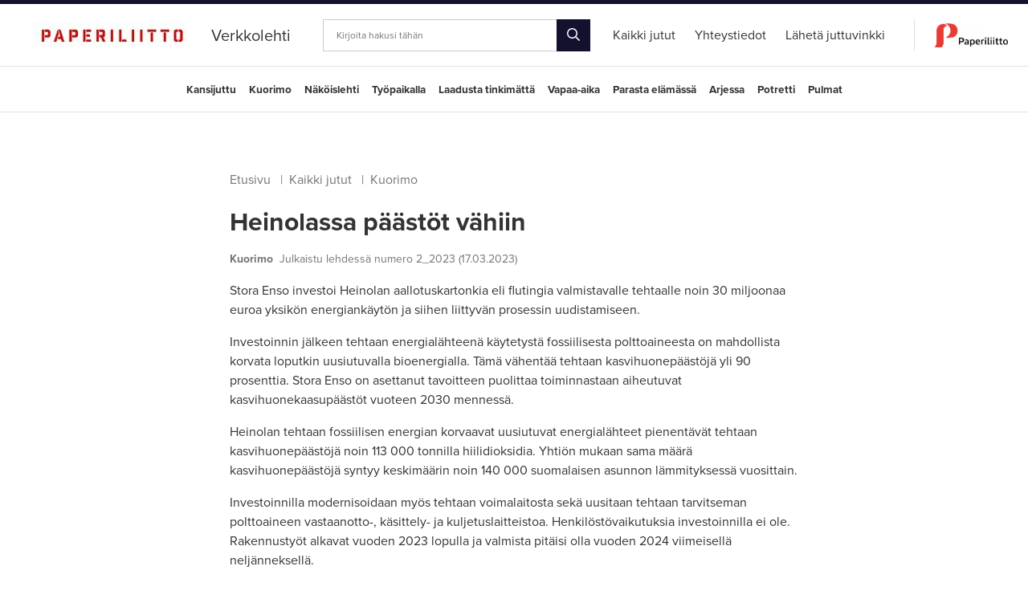

--- FILE ---
content_type: text/html; charset=UTF-8
request_url: https://verkkolehti.paperiliitto.fi/kaikki-artikkelit/heinolassa-paastot-vahiin.html
body_size: 4735
content:
<!doctype html>
<html lang="fi">
	<head>
		<meta charset="utf-8">
		<meta name="viewport" content="width=device-width, initial-scale=1, shrink-to-fit=no">

		<link rel="apple-touch-icon" sizes="180x180" href="https://verkkolehti.paperiliitto.fi/media/layout/img-lehti/favicon/apple-touch-icon.png?_=1557814719">
		<link rel="icon" type="image/png" sizes="32x32" href="https://verkkolehti.paperiliitto.fi/media/layout/img-lehti/favicon/favicon-32x32.png?_=1557814719">
		<link rel="icon" type="image/png" sizes="16x16" href="https://verkkolehti.paperiliitto.fi/media/layout/img-lehti/favicon/favicon-16x16.png?_=1557814719">
		<link rel="manifest" href="https://verkkolehti.paperiliitto.fi/media/layout/img-lehti/favicon/site.webmanifest?_=1557814720">
		<link rel="mask-icon" href="https://verkkolehti.paperiliitto.fi/media/layout/img-lehti/favicon/safari-pinned-tab.svg?_=1557814719" color="#ff0000">
		<meta name="msapplication-TileColor" content="#ffffff">
		<meta name="theme-color" content="#ffffff">

		<link rel="preconnect" href="https://code.jquery.com">
<link rel="preconnect" href="https://cdnjs.cloudflare.com">
<!-- <link rel="preconnect" href="https://maxcdn.bootstrapcdn.com"> -->
		<!-- <link rel="preload" href=""> -->
		<script defer src="https://code.jquery.com/jquery-3.4.0.min.js" integrity="sha256-BJeo0qm959uMBGb65z40ejJYGSgR7REI4+CW1fNKwOg=" crossorigin="anonymous"></script>
<script defer src="https://cdnjs.cloudflare.com/ajax/libs/lazysizes/4.1.5/lazysizes.min.js" integrity="sha256-I3otyfIRoV0atkNQtZLaP4amnmkQOq0YK5R5RFBd5/0=" crossorigin="anonymous"></script>
<script defer src="https://cdn.jsdelivr.net/npm/slick-carousel@1.8.1/slick/slick.min.js" integrity="sha256-DHF4zGyjT7GOMPBwpeehwoey18z8uiz98G4PRu2lV0A=" crossorigin="anonymous"></script>

<!-- Hyphenopoly -->
<script>
	var Hyphenopoly = {
		require: {
			"fi": "honorificabilitudinitas"
		},
		paths: {
			patterndir: "/media/layout/plugin/hyphenopoly/patterns/",
			maindir: "/media/layout/plugin/hyphenopoly/"
		},
		setup: {
			selectors: {
				".hyphenate": {},
			}
		}
	};
</script>
<script defer type="text/javascript" src="https://verkkolehti.paperiliitto.fi/media/layout/plugin/hyphenopoly/hyphenopoly_loader.js?_=1558675971"></script>



<script defer src="https://verkkolehti.paperiliitto.fi/media/layout/build-lehti/js/main.js?_=1726644474"></script>

		<link rel="stylesheet" href="https://use.typekit.net/snp4ext.css">
<link rel="stylesheet" type="text/css" href="//cdn.jsdelivr.net/npm/slick-carousel@1.8.1/slick/slick.css"/>

<link rel="stylesheet" href="https://verkkolehti.paperiliitto.fi/media/layout/build-lehti/css/main.css?_=1726644474">
<link rel="stylesheet" href="https://verkkolehti.paperiliitto.fi/media/layout/build-lehti/css/print.css?_=1726644474" media="print">


		<title>Heinolassa päästöt vähiin - verkkolehti.paperiliitto.fi</title>            
		<meta name="description" content="">
		<meta property="og:site_name" content="">
		<meta property="og:url" content="https://verkkolehti.paperiliitto.fi/kaikki-artikkelit/heinolassa-paastot-vahiin.html">
		<meta property="og:title" content="Heinolassa päästöt vähiin - verkkolehti.paperiliitto.fi">
		<meta property="og:description" content="">
		<!--<meta property="og:image" content="https://verkkolehti.paperiliitto.fi/media/layout/img/logo.png">-->
		<meta name="twitter:card" content="summary_large_image">
		<!--<meta name="twitter:site" content="@sitename">
		<meta name="twitter:creator" content="@sitename">
		<meta name="twitter:image" content="https://verkkolehti.paperiliitto.fi/media/layout/img/logo.png">-->
		<meta name="twitter:title" content="Heinolassa päästöt vähiin - verkkolehti.paperiliitto.fi">
		<meta name="twitter:description" content="">
		<meta name="twitter:url" content="https://verkkolehti.paperiliitto.fi/kaikki-artikkelit/heinolassa-paastot-vahiin.html">
		<meta name="twitter:domain" content="https://verkkolehti.paperiliitto.fi">
		
		
				<meta property="og:type" content="article">
		

<meta property="og:image" content="https://verkkolehti.paperiliitto.fi/media/paperiliitto/taustakuvat/oletuskuva.png" />
<meta property="twitter:image" content="https://verkkolehti.paperiliitto.fi/media/paperiliitto/taustakuvat/oletuskuva.png">








<link rel="canonical" href="https://verkkolehti.paperiliitto.fi/kaikki-artikkelit/heinolassa-paastot-vahiin" />				

		<meta http-equiv="Content-Type" content="text/html; charset=UTF-8" />
<link rel="canonical" href="https://verkkolehti.paperiliitto.fi/kaikki-artikkelit/heinolassa-paastot-vahiin.html" />
<link rel="alternate" href="https://verkkolehti.paperiliitto.fi/kaikki-artikkelit/heinolassa-paastot-vahiin.html" hreflang="fi">
<link rel="alternate" href="https://verkkolehti.paperiliitto.fi/kaikki-artikkelit/heinolassa-paastot-vahiin.html" hreflang="x-default">

		
	</head>
<body>
		<header class="site-header">
		<div class="topbar d-flex justify-content-between justify-content-lg-center border-bottom align-items-center">

	<!-- logo, title -->
	<div class="topbar__brand h-100 d-flex align-items-end mr-lg-4 pb-3 pb-md-1 pb-lg-3 mb-3">
		<div class="topbar__brand-logo">
			
			<a href="/"><img src="https://verkkolehti.paperiliitto.fi/media/verkkolehti/sivusto/cache/paperiliitto-lehden_logo-1-500x500,q=85.jpg
" alt="" style="height:30px"></a>
			
			<!--<a href="/"><img src="https://verkkolehti.paperiliitto.fi/media/verkkolehti/sivusto/cache/uusi-paperiliitto-logo-vaaka1-500x500.png
" alt=""></a>-->
			
		</div>		
		<div class="topbar__brand-title">
			<a class="link-black" href="/"><span class="h5 mb-0 ml-2 ml-sm-4 ml-md-4">Verkkolehti</span></a>
		</div>
	</div>

	<!-- mobile menu toggle -->
	<a class=" topbar__mobile-toggle d-flex flex-column justify-content-center align-items-center js-mobile-menu-toggle">
		<span></span>
		<span></span>
		<span></span>		
	</a>

	<!-- desktop search -->
	<div class="topbar__search d-none d-lg-block mx-3">
		<form action="https://verkkolehti.paperiliitto.fi/kaikki-artikkelit.html" method="get">
			<div class="input-group">
				<input class="px-3 form-control" type="text" name="q" placeholder="Kirjoita hakusi tähän">
				<div class="input-group-append">
					<button style="font-size: 1rem;" class="btn btn-dark py-0"><i class="far fa-search"></i></button>
				</div>
			</div>
		</form>	
	</div>

	<!-- desktop menu -->
	<div class="topbar__menu d-none d-lg-flex h-100 align-items-center">
		<ul class="menu list-unstyled mb-0 d-flex pr-4 h-100">
<li class="mx-2 px-1 first current level1">
	<a style="" class="link-black h-100  d-flex align-items-center" href="https://verkkolehti.paperiliitto.fi/kaikki-artikkelit.html"><span>Kaikki jutut</span></a>
	
</li>

<li class="mx-2 px-1 level1">
	<a style="" class="link-black h-100  d-flex align-items-center" href="https://verkkolehti.paperiliitto.fi/yhteystiedot.html"><span>Yhteystiedot</span></a>
	
</li>

<li class="mx-2 px-1 last level1">
	<a style="" class="link-black h-100  d-flex align-items-center" href="https://verkkolehti.paperiliitto.fi/laheta-juttuvinkki.html"><span>Lähetä juttuvinkki</span></a>
	
</li>
</ul>		
		<div class="h-50 border-right"></div>
		<a href="https://www.paperiliitto.fi" target="_blank" class="ml-4"><img src="https://verkkolehti.paperiliitto.fi/media/verkkolehti/sivusto/cache/uusi-paperiliitto-logo-vaaka1-500x500.png
" alt="" style="height: 30px; width: auto"></a>
		
		<!--<a class="ml-4 link-black" href="https://www.paperiliitto.fi" target="_blank">Liiton sivuille</a>-->
		
	</div>
</div>

<div class="topbar topbar--secondary border-bottom">
	<div class="topbar__menu d-lg-flex h-100 justify-content-center align-items-center">
		
<ul class="menu menu--secondary list-unstyled d-flex flex-wrap justify-content-center mb-0">

<li class="first level1 mx-2"><a href="https://verkkolehti.paperiliitto.fi/kaikki-artikkelit/kansijuttu.html" class="link-black">Kansijuttu</a></li>

<li class="level1 mx-2"><a href="https://verkkolehti.paperiliitto.fi/kaikki-artikkelit/kuorimo.html" class="link-black">Kuorimo</a></li>

<li class="level1 mx-2"><a href="https://verkkolehti.paperiliitto.fi/kaikki-artikkelit/nakoislehti.html" class="link-black">Näköislehti</a></li>

<li class="level1 mx-2"><a href="https://verkkolehti.paperiliitto.fi/kaikki-artikkelit/tyopaikalla.html" class="link-black">Työpaikalla</a></li>

<li class="level1 mx-2"><a href="https://verkkolehti.paperiliitto.fi/kaikki-artikkelit/laadusta-tinkimatta.html" class="link-black">Laadusta tinkimättä</a></li>

<li class="level1 mx-2"><a href="https://verkkolehti.paperiliitto.fi/kaikki-artikkelit/vapaa-aika.html" class="link-black">Vapaa-aika</a></li>

<li class="level1 mx-2"><a href="https://verkkolehti.paperiliitto.fi/kaikki-artikkelit/parasta-elamassa.html" class="link-black">Parasta elämässä</a></li>

<li class="level1 mx-2"><a href="https://verkkolehti.paperiliitto.fi/kaikki-artikkelit/arjessa.html" class="link-black">Arjessa</a></li>

<li class="level1 mx-2"><a href="https://verkkolehti.paperiliitto.fi/kaikki-artikkelit/potretti.html" class="link-black">Potretti</a></li>

<li class="last level1 mx-2"><a href="https://verkkolehti.paperiliitto.fi/kaikki-artikkelit/pulmat.html" class="link-black">Pulmat</a></li>

</ul>
	</div>
</div>


<!-- mobile menu -->
<div class="mobile-menu">
	<div class="mobile-menu__search">
		<form action="https://verkkolehti.paperiliitto.fi/kaikki-artikkelit.html" method="get">
			<input name="q" type="text" placeholder="Hae sivustolta">
			<button class="text-white"><i class="far fa-search"></i></button>
		</form>
	</div>

	<div class="mobile-menu-row">
		<ul class="list-unstyled d-flex justify-content-between align-items-center">
			<li><a class="link-white" href="https://www.paperiliitto.fi" target="_blank">Liiton sivuille</a></li>
			<li><a class="link-white" href="https://verkkolehti.paperiliitto.fi/yhteystiedot.html">Ota yhteyttä</a></li>
			<li><a class="link-white" href="#"><i class="fab fa-facebook h5 mb-0"></i></a></li>
		</ul>
	</div>
	
	<div class="mobile-menu__menu">
		
<ul class="menu list-unstyled">

<li class="first current level1 hasSubItems pt-3 px-4 bg-blue pb-3"><a href="https://verkkolehti.paperiliitto.fi/kaikki-artikkelit.html" target="_top"><span class="h4 mb-0 link-white"><strong>Kaikki jutut</strong></span><span class="triangle d-none"></span></a>
<ul class="menu list-unstyled mt-3">

<li class="first level2 mb-3 submenuItem"><a href="https://verkkolehti.paperiliitto.fi/kaikki-artikkelit/kansijuttu.html" target="_top"><span class="link-white">Kansijuttu</span><span class="triangle d-none"></span></a></li>

<li class="level2 mb-3 submenuItem"><a href="https://verkkolehti.paperiliitto.fi/kaikki-artikkelit/kuorimo.html" target="_top"><span class="link-white">Kuorimo</span><span class="triangle d-none"></span></a></li>

<li class="level2 mb-3 submenuItem"><a href="https://verkkolehti.paperiliitto.fi/kaikki-artikkelit/nakoislehti.html" target="_top"><span class="link-white">Näköislehti</span><span class="triangle d-none"></span></a></li>

<li class="level2 mb-3 submenuItem"><a href="https://verkkolehti.paperiliitto.fi/kaikki-artikkelit/tyopaikalla.html" target="_top"><span class="link-white">Työpaikalla</span><span class="triangle d-none"></span></a></li>

<li class="level2 mb-3 submenuItem"><a href="https://verkkolehti.paperiliitto.fi/kaikki-artikkelit/laadusta-tinkimatta.html" target="_top"><span class="link-white">Laadusta tinkimättä</span><span class="triangle d-none"></span></a></li>

<li class="level2 mb-3 submenuItem"><a href="https://verkkolehti.paperiliitto.fi/kaikki-artikkelit/vapaa-aika.html" target="_top"><span class="link-white">Vapaa-aika</span><span class="triangle d-none"></span></a></li>

<li class="level2 mb-3 submenuItem"><a href="https://verkkolehti.paperiliitto.fi/kaikki-artikkelit/parasta-elamassa.html" target="_top"><span class="link-white">Parasta elämässä</span><span class="triangle d-none"></span></a></li>

<li class="level2 mb-3 submenuItem"><a href="https://verkkolehti.paperiliitto.fi/kaikki-artikkelit/arjessa.html" target="_top"><span class="link-white">Arjessa</span><span class="triangle d-none"></span></a></li>

<li class="level2 mb-3 submenuItem"><a href="https://verkkolehti.paperiliitto.fi/kaikki-artikkelit/potretti.html" target="_top"><span class="link-white">Potretti</span><span class="triangle d-none"></span></a></li>

<li class="last level2 mb-3 submenuItem"><a href="https://verkkolehti.paperiliitto.fi/kaikki-artikkelit/pulmat.html" target="_top"><span class="link-white">Pulmat</span><span class="triangle d-none"></span></a></li>
</ul></li>

<li class="level1 pt-3 px-4 pb-0"><a href="https://verkkolehti.paperiliitto.fi/yhteystiedot.html" target="_top"><span class="h4 mb-0 link-black"><strong>Yhteystiedot</strong></span><span class="triangle d-none"></span></a></li>

<li class="last level1 pt-3 px-4 pb-0"><a href="https://verkkolehti.paperiliitto.fi/laheta-juttuvinkki.html" target="_top"><span class="h4 mb-0 link-black"><strong>Lähetä juttuvinkki</strong></span><span class="triangle d-none"></span></a></li>
</ul>	</div>
</div>

<div class="mobile-menu-overlay"></div>
	</header>
	<main class="site-main">
		<div class="container py-5">
						
						
			<div class="pb-5 news-item">
	<div class="">
		<div class="d-flex justify-content-center">
			<div class="col-md-8 px-0 px-md-3 flex-column">

				
				<div class="my-4 d-none d-md-block">
					<ul class="breadcrumb list-unstyled d-flex flex-wrap mb-4">
						<li class="nowrap"><a href="https://verkkolehti.paperiliitto.fi/" class="link-gray600">Etusivu</a> <span class="divider text-gray600 mx-2">|</span></li>
						<li class="nowrap"><a href="https://verkkolehti.paperiliitto.fi/kaikki-artikkelit.html" class="link-gray600">Kaikki jutut</a> <span class="divider text-gray600 mx-2">|</span></li>
						
						<li class="nowrap"><a href="https://verkkolehti.paperiliitto.fi/kaikki-artikkelit.html?id=9" class="link-gray600">Kuorimo</a> <span class="divider text-gray600 mx-2"></span></li>
						
						
					</ul>
				</div>

				
				<div>
					<h2 class="font-weight-bold mb-3">Heinolassa päästöt vähiin</h2>
					<p><span class="font-weight-bold text-muted small mr-2">Kuorimo</span><time class="small text-muted">Julkaistu lehdessä numero 2_2023 (17.03.2023)</time></p>

					
					<div class="slick-gallery">
						
						

						
						

					</div>
					

					


					
					<div class="editor">
						<p>Stora Enso investoi Heinolan aallotuskartonkia eli flutingia valmistavalle tehtaalle noin 30 miljoonaa euroa yksik&ouml;n energiank&auml;yt&ouml;n ja siihen liittyv&auml;n prosessin uudistamiseen.</p>

<p>Investoinnin j&auml;lkeen tehtaan energial&auml;hteen&auml; k&auml;ytetyst&auml; fossiilisesta polttoaineesta on mahdollista korvata loputkin uusiutuvalla bioenergialla. T&auml;m&auml; v&auml;hent&auml;&auml; tehtaan kasvihuonep&auml;&auml;st&ouml;j&auml; yli 90 prosenttia. Stora Enso on asettanut tavoitteen puolittaa toiminnastaan aiheutuvat kasvihuonekaasup&auml;&auml;st&ouml;t vuoteen 2030 menness&auml;.</p>

<p>Heinolan tehtaan fossiilisen energian korvaavat uusiutuvat energial&auml;hteet pienent&auml;v&auml;t tehtaan kasvihuonep&auml;&auml;st&ouml;j&auml; noin 113 000 tonnilla hiilidioksidia. Yhti&ouml;n mukaan sama m&auml;&auml;r&auml; kasvihuonep&auml;&auml;st&ouml;j&auml; syntyy keskim&auml;&auml;rin noin 140 000 suomalaisen asunnon l&auml;mmityksess&auml; vuosittain.</p>

<p>Investoinnilla modernisoidaan my&ouml;s tehtaan voimalaitosta sek&auml; uusitaan tehtaan tarvitseman polttoaineen vastaanotto-, k&auml;sittely- ja kuljetuslaitteistoa. Henkil&ouml;st&ouml;vaikutuksia investoinnilla ei ole. Rakennusty&ouml;t alkavat vuoden 2023 lopulla ja valmista pit&auml;isi olla vuoden 2024 viimeisell&auml; nelj&auml;nneksell&auml;.</p>

<p><em>Teksti: Eeva Eloranta-Jokela</em></p>
					</div>					
				</div> 

				

				
				<div class="d-flex flex-row justify-content-center justify-content-md-start my-5 news-item__share">
					<h6 class="d-flex align-self-center text-muted mb-0">Jaa</h6>
					<ul class="list-unstyled d-flex mb-0">
						<li><a class="ml-3" onClick="window.open(this.href,'targetWindow','toolbar=no,location=0,status=no,menubar=no,scrollbars=yes,resizable=yes,width=800,height=600'); return false;" href="https://twitter.com/intent/tweet?url=https://verkkolehti.paperiliitto.fi/kaikki-artikkelit/heinolassa-paastot-vahiin.html" target="_blank" rel="noreferrer noopener"><i class="fab fa-twitter"></i></a></li>
						<li><a class="ml-2" onClick="window.open(this.href,'targetWindow','toolbar=no,location=0,status=no,menubar=no,scrollbars=yes,resizable=yes,width=800,height=600'); return false;" href="https://www.facebook.com/sharer/sharer.php?u=https://verkkolehti.paperiliitto.fi/kaikki-artikkelit/heinolassa-paastot-vahiin.html" target="_blank" rel="noreferrer noopener"><i class="fab fa-facebook-f"></i></a></li>
						<li><a class="ml-2" onClick="window.open(this.href,'targetWindow','toolbar=no,location=0,status=no,menubar=no,scrollbars=yes,resizable=yes,width=800,height=600'); return false;" href="https://www.linkedin.com/shareArticle?mini=true&url=https://verkkolehti.paperiliitto.fi/kaikki-artikkelit/heinolassa-paastot-vahiin.html&title=Heinolassa päästöt vähiin&summary=&source=" target="_blank" rel="noreferrer noopener"><i class="fab fa-linkedin-in"></i></a></li>
						<li class="d-md-none"><a class="ml-2" href="whatsapp://send?text=https://verkkolehti.paperiliitto.fi/kaikki-artikkelit/heinolassa-paastot-vahiin.html"><i class="fab fa-whatsapp"></i></a></li>
					</ul>
				</div>

				
				




				




			</div>
		</div>
	</div>
</div>
						<div class="d-flex justify-content-center mb-5">
				<div class="col-md-8 px-0 px-md-3 d-flex flex-column">

					<div>
						<h4 class="news_subheading font-weight-light mb-5">Lisää artikkeleita:</h4>
					</div>

					<div class="row">
						<div class="col-md-6">
							

<div class="border-bottom border-top">
	<div class="mt-4 mb-4">
		<div class="mb-3">
			<img src=""><span class="text-muted ml-3">Kuorimo</span><time class="small text-muted ml-3">31.05.2024</time>
		</div>
		<div>
			<a class="news-list_item link-gray800" href="https://verkkolehti.paperiliitto.fi/kaikki-artikkelit/paperiliiton-tes-neuvottelut-ovat-kalkkiviivoilla.-uusimmat-neuvottelutulokset-saavutettiin-ja-upm-raflatacin-upm-communication-papersin-ja-upmn-selluliiketoiminnan-kanssa.-paperiliiton-hallitus-kasittelee-naita-tuloksia-kokouksessaan-keskiviikkona-5.6..html"><h5 class="font-weight-bold">Paperiliiton tes-neuvottelut ovat kalkkiviivoilla. Uusimmat neuvottelutulokset saavutettiin ja UPM Raflatacin, UPM Communication Papersin ja UPM:n Selluliiketoiminnan kanssa. Paperiliiton hallitus käsittelee näitä tuloksia kokouksessaan keskiviikkona 5.6.</h5></a>
		</div>
	</div>
</div>

						</div>
						<div class="col-md-6">
													</div>
					</div>

					<div class="news-article_links d-flex flex-lg-row flex-column-reverse justify-content-between align-items-center mt-5 mb-5">
						<a class="news-article_btn btn btn-md btn-dark" href="/"><i class="fas fa-caret-left mr-3"></i>Takaisin etusivulle</a>
						<a class="news-list_item small link-gray800" href="https://verkkolehti.paperiliitto.fi/kaikki-artikkelit.html">Lue lisää ajankohtaisia uutisia<i class="fas fa-caret-right ml-3"></i></a>
					</div>
				</div>
			</div>
								</div>
	</main>
	<footer class="site-footer">
		<div class="border-top">
	<div class="container mb-5 pt-3">	
		<div class="d-flex flex-column flex-lg-row justify-content-between"><div>
	<p class="text-muted d-none d-md-block">Copyright © Paperiliitto r.y., Hakaniemenranta 1 A, PL 326, 00531 HELSINKI, Puh. 010 289 7700</p>
	<p class="text-muted text-center d-md-none mb-5">Copyright © Paperiliitto r.y., Hakaniemenranta 1 A, PL 326, 00531 HELSINKI, Puh. 010 289 7700</p>
</div>
<div>
	
</div></div>	
	</div>
</div>
	</footer>
</body>
</html>

--- FILE ---
content_type: text/javascript
request_url: https://verkkolehti.paperiliitto.fi/media/layout/build-lehti/js/main.js?_=1726644474
body_size: 45605
content:
!function r(i,a,o){function s(e,t){if(!a[e]){if(!i[e]){var n="function"==typeof require&&require;if(!t&&n)return n(e,!0);if(l)return l(e,!0);throw(t=new Error("Cannot find module '"+e+"'")).code="MODULE_NOT_FOUND",t}n=a[e]={exports:{}},i[e][0].call(n.exports,function(t){return s(i[e][1][t]||t)},n,n.exports,r,i,a,o)}return a[e].exports}for(var l="function"==typeof require&&require,t=0;t<o.length;t++)s(o[t]);return s}({1:[function(t,n,r){!function(Ie,Te,Ne){!function(){var t,e;t=this,e=function(t){function i(t){return(i="function"==typeof Symbol&&"symbol"==typeof Symbol.iterator?function(t){return typeof t}:function(t){return t&&"function"==typeof Symbol&&t.constructor===Symbol&&t!==Symbol.prototype?"symbol":typeof t})(t)}function M(t,e){for(var n=0;n<e.length;n++){var r=e[n];r.enumerable=r.enumerable||!1,r.configurable=!0,"value"in r&&(r.writable=!0),Object.defineProperty(t,r.key,r)}}function m(r){for(var t=1;t<arguments.length;t++){var i=null!=arguments[t]?arguments[t]:{},e=Object.keys(i);(e="function"==typeof Object.getOwnPropertySymbols?e.concat(Object.getOwnPropertySymbols(i).filter(function(t){return Object.getOwnPropertyDescriptor(i,t).enumerable})):e).forEach(function(t){var e,n;e=r,n=i[t=t],t in e?Object.defineProperty(e,t,{value:n,enumerable:!0,configurable:!0,writable:!0}):e[t]=n})}return r}function w(t,e){return(t=>{if(Array.isArray(t))return t})(t)||((t,e)=>{var n=[],r=!0,i=!1,a=void 0;try{for(var o,s=t[Symbol.iterator]();!(r=(o=s.next()).done)&&(n.push(o.value),!e||n.length!==e);r=!0);}catch(t){i=!0,a=t}finally{try{r||null==s.return||s.return()}finally{if(i)throw a}}return n})(t,e)||(()=>{throw new TypeError("Invalid attempt to destructure non-iterable instance")})()}function c(t){return(t=>{if(Array.isArray(t)){for(var e=0,n=new Array(t.length);e<t.length;e++)n[e]=t[e];return n}})(t)||(t=>{if(Symbol.iterator in Object(t)||"[object Arguments]"===Object.prototype.toString.call(t))return Array.from(t)})(t)||(()=>{throw new TypeError("Invalid attempt to spread non-iterable instance")})()}function z(){}var e={},n={},r=null,a={mark:z,measure:z};try{"undefined"!=typeof window&&(e=window),"undefined"!=typeof document&&(n=document),"undefined"!=typeof MutationObserver&&(r=MutationObserver),"undefined"!=typeof performance&&(a=performance)}catch(t){}var o=(e.navigator||{}).userAgent,o=void 0===o?"":o,d=e,g=n,$=r,e=a,u=(d.document,!!g.documentElement&&!!g.head&&"function"==typeof g.addEventListener&&"function"==typeof g.createElement),U=~o.indexOf("MSIE")||~o.indexOf("Trident/"),n="___FONT_AWESOME___",D=16,q="fa",F="svg-inline--fa",b="data-fa-i2svg",H="data-fa-pseudo-element",B="data-fa-pseudo-element-pending",V="data-prefix",G="data-icon",Y="fontawesome-i2svg",W="async",X=["HTML","HEAD","STYLE","SCRIPT"],J=(()=>{try{return"production"===Ie.env.NODE_ENV}catch(t){return!1}})(),K={fas:"solid",far:"regular",fal:"light",fad:"duotone",fab:"brands",fak:"kit",fa:"solid"},Q={solid:"fas",regular:"far",light:"fal",duotone:"fad",brands:"fab",kit:"fak"},Z="fa-layers-text",tt=/Font Awesome ([5 ]*)(Solid|Regular|Light|Duotone|Brands|Free|Pro|Kit).*/i,et={900:"fas",400:"far",normal:"far",300:"fal"},r=[1,2,3,4,5,6,7,8,9,10],a=r.concat([11,12,13,14,15,16,17,18,19,20]),nt=["class","data-prefix","data-icon","data-fa-transform","data-fa-mask"],s={GROUP:"group",SWAP_OPACITY:"swap-opacity",PRIMARY:"primary",SECONDARY:"secondary"},rt=["xs","sm","lg","fw","ul","li","border","pull-left","pull-right","spin","pulse","rotate-90","rotate-180","rotate-270","flip-horizontal","flip-vertical","flip-both","stack","stack-1x","stack-2x","inverse","layers","layers-text","layers-counter",s.GROUP,s.SWAP_OPACITY,s.PRIMARY,s.SECONDARY].concat(r.map(function(t){return"".concat(t,"x")})).concat(a.map(function(t){return"w-".concat(t)})),it=d.FontAwesomeConfig||{};g&&"function"==typeof g.querySelector&&[["data-family-prefix","familyPrefix"],["data-replacement-class","replacementClass"],["data-auto-replace-svg","autoReplaceSvg"],["data-auto-add-css","autoAddCss"],["data-auto-a11y","autoA11y"],["data-search-pseudo-elements","searchPseudoElements"],["data-observe-mutations","observeMutations"],["data-mutate-approach","mutateApproach"],["data-keep-original-source","keepOriginalSource"],["data-measure-performance","measurePerformance"],["data-show-missing-icons","showMissingIcons"]].forEach(function(t){var t=w(t,2),e=t[0],t=t[1],e=""===(e=(t=>{var e=g.querySelector("script["+t+"]");if(e)return e.getAttribute(t)})(e))||"false"!==e&&("true"===e||e);null!=e&&(it[t]=e)});function at(){g.removeEventListener("DOMContentLoaded",at),st=1,ot.map(function(t){return t()})}var o=m({},{familyPrefix:q,replacementClass:F,autoReplaceSvg:!0,autoAddCss:!0,autoA11y:!0,searchPseudoElements:!1,observeMutations:!0,mutateApproach:"async",keepOriginalSource:!0,measurePerformance:!1,showMissingIcons:!0},it),x=(o.autoReplaceSvg||(o.observeMutations=!1),m({},o)),r=(d.FontAwesomeConfig=x,d||{}),l=(r[n]||(r[n]={}),r[n].styles||(r[n].styles={}),r[n].hooks||(r[n].hooks={}),r[n].shims||(r[n].shims=[]),r[n]),ot=[],st=!1;u&&!(st=(g.documentElement.doScroll?/^loaded|^c/:/^loaded|^i|^c/).test(g.readyState))&&g.addEventListener("DOMContentLoaded",at);function lt(){}var ct,ut="pending",ft="settled",f="fulfilled",p="rejected",pt=void 0!==Te&&void 0!==Te.process&&"function"==typeof Te.process.emit,ht=void 0===Ne?setTimeout:Ne,h=[];function dt(){for(var t=0;t<h.length;t++)h[t][0](h[t][1]);ct=!(h=[])}function y(t,e){h.push([t,e]),ct||(ct=!0,ht(dt,0))}function mt(t,e){function n(t){v(e,t)}try{t(function(t){yt(e,t)},n)}catch(t){n(t)}}function gt(e){var t=e.owner,n=t._state,t=t._data,r=e[n],e=e.then;if("function"==typeof r){n=f;try{t=r(t)}catch(t){v(e,t)}}bt(e,t)||(n===f&&yt(e,t),n===p&&v(e,t))}function bt(e,n){var r;try{if(e===n)throw new TypeError("A promises callback cannot return that same promise.");if(n&&("function"==typeof n||"object"===i(n))){var t=n.then;if("function"==typeof t)return t.call(n,function(t){r||(r=!0,(n===t?vt:yt)(e,t))},function(t){r||(r=!0,v(e,t))}),1}}catch(t){return r||v(e,t),1}}function yt(t,e){t!==e&&bt(t,e)||vt(t,e)}function vt(t,e){t._state===ut&&(t._state=ft,t._data=e,y(xt,t))}function v(t,e){t._state===ut&&(t._state=ft,t._data=e,y(jt,t))}function wt(t){t._then=t._then.forEach(gt)}function xt(t){t._state=f,wt(t)}function jt(t){t._state=p,wt(t),!t._handled&&pt&&Te.process.emit("unhandledRejection",t._data,t)}function kt(t){Te.process.emit("rejectionHandled",t)}function j(t){if("function"!=typeof t)throw new TypeError("Promise resolver "+t+" is not a function");if(this instanceof j==!1)throw new TypeError("Failed to construct 'Promise': Please use the 'new' operator, this object constructor cannot be called as a function.");this._then=[],mt(t,this)}j.prototype={constructor:j,_state:ut,_then:null,_data:void 0,_handled:!1,then:function(t,e){var n={owner:this,then:new this.constructor(lt),fulfilled:t,rejected:e};return!e&&!t||this._handled||(this._handled=!0,this._state===p&&pt&&y(kt,this)),this._state===f||this._state===p?y(gt,n):this._then.push(n),n.then},catch:function(t){return this.then(null,t)}},j.all=function(o){if(Array.isArray(o))return new j(function(n,t){var r=[],i=0;for(var e,a=0;a<o.length;a++)(e=o[a])&&"function"==typeof e.then?e.then((e=>(i++,function(t){r[e]=t,--i||n(r)}))(a),t):r[a]=e;i||n(r)});throw new TypeError("You must pass an array to Promise.all().")},j.race=function(i){if(Array.isArray(i))return new j(function(t,e){for(var n,r=0;r<i.length;r++)(n=i[r])&&"function"==typeof n.then?n.then(t,e):t(n)});throw new TypeError("You must pass an array to Promise.race().")},j.resolve=function(e){return e&&"object"===i(e)&&e.constructor===j?e:new j(function(t){t(e)})},j.reject=function(n){return new j(function(t,e){e(n)})};var k="function"==typeof Promise?Promise:j,S=D,O={size:16,x:0,y:0,rotate:0,flipX:!1,flipY:!1};function St(t){if(t&&u){for(var e=g.createElement("style"),n=(e.setAttribute("type","text/css"),e.innerHTML=t,g.head.childNodes),r=null,i=n.length-1;-1<i;i--){var a=n[i],o=(a.tagName||"").toUpperCase();-1<["STYLE","LINK"].indexOf(o)&&(r=a)}g.head.insertBefore(e,r)}}var Ot="0123456789abcdefghijklmnopqrstuvwxyzABCDEFGHIJKLMNOPQRSTUVWXYZ";function P(){for(var t=12,e="";0<t--;)e+=Ot[62*Math.random()|0];return e}function E(t){for(var e=[],n=(t||[]).length>>>0;n--;)e[n]=t[n];return e}function Pt(t){return t.classList?E(t.classList):(t.getAttribute("class")||"").split(" ").filter(function(t){return t})}function Et(t,e){var e=e.split("-"),n=e[0],e=e.slice(1).join("-");return n!==t||""===e||~rt.indexOf(e)?null:e}function Lt(t){return"".concat(t).replace(/&/g,"&amp;").replace(/"/g,"&quot;").replace(/'/g,"&#39;").replace(/</g,"&lt;").replace(/>/g,"&gt;")}function L(n){return Object.keys(n||{}).reduce(function(t,e){return t+"".concat(e,": ").concat(n[e],";")},"")}function At(t){return t.size!==O.size||t.x!==O.x||t.y!==O.y||t.rotate!==O.rotate||t.flipX||t.flipY}function _t(t){var e=t.transform,n=t.iconWidth,t={transform:"translate(".concat(t.containerWidth/2," 256)")},r="translate(".concat(32*e.x,", ").concat(32*e.y,") "),i="scale(".concat(e.size/16*(e.flipX?-1:1),", ").concat(e.size/16*(e.flipY?-1:1),") "),e="rotate(".concat(e.rotate," 0 0)");return{outer:t,inner:{transform:"".concat(r," ").concat(i," ").concat(e)},path:{transform:"translate(".concat(n/2*-1," -256)")}}}var Rt={x:0,y:0,width:"100%",height:"100%"};function Ct(t){return t.attributes&&(t.attributes.fill||(!(1<arguments.length&&void 0!==arguments[1])||arguments[1]))&&(t.attributes.fill="black"),t}function It(t){var e=t.icons,n=e.main,e=e.mask,r=t.prefix,i=t.iconName,a=t.transform,o=t.symbol,s=t.title,l=t.maskId,c=t.titleId,u=t.extra,t=t.watchable,t=void 0!==t&&t,f=e.found?e:n,p=f.width,f=f.height,h="fak"===r,d=h?"":"fa-w-".concat(Math.ceil(p/f*16)),d=[x.replacementClass,i?"".concat(x.familyPrefix,"-").concat(i):"",d].filter(function(t){return-1===u.classes.indexOf(t)}).filter(function(t){return""!==t||!!t}).concat(u.classes).join(" "),d={children:[],attributes:m({},u.attributes,{"data-prefix":r,"data-icon":i,class:d,role:u.attributes.role||"img",xmlns:"http://www.w3.org/2000/svg",viewBox:"0 0 ".concat(p," ").concat(f)})},h=h&&!~u.classes.indexOf("fa-fw")?{width:"".concat(p/f*16*.0625,"em")}:{},p=(t&&(d.attributes[b]=""),s&&d.children.push({tag:"title",attributes:{id:d.attributes["aria-labelledby"]||"title-".concat(c||P())},children:[s]}),m({},d,{prefix:r,iconName:i,main:n,mask:e,maskId:l,transform:a,symbol:o,styles:m({},h,u.styles)})),l=e.found&&n.found?(t=(f=p).children,c=f.attributes,s=f.mask,d=f.maskId,i=(r=f.main).width,r=r.icon,l=s.width,s=s.icon,f=_t({transform:f.transform,containerWidth:l,iconWidth:i}),l={tag:"rect",attributes:m({},Rt,{fill:"white"})},i=r.children?{children:r.children.map(Ct)}:{},r={tag:"g",attributes:m({},f.inner),children:[Ct(m({tag:r.tag,attributes:m({},r.attributes,f.path)},i))]},i={tag:"g",attributes:m({},f.outer),children:[r]},f="mask-".concat(d||P()),r="clip-".concat(d||P()),d={tag:"mask",attributes:m({},Rt,{id:f,maskUnits:"userSpaceOnUse",maskContentUnits:"userSpaceOnUse"}),children:[l,i]},i={tag:"defs",children:[{tag:"clipPath",attributes:{id:r},children:"g"===(l=s).tag?l.children:[l]},d]},t.push(i,{tag:"rect",attributes:m({fill:"currentColor","clip-path":"url(#".concat(r,")"),mask:"url(#".concat(f,")")},Rt)}),{children:t,attributes:c}):(h=(a=p).children,e=a.attributes,n=a.main,s=a.transform,0<(a=L(a.styles)).length&&(e.style=a),At(s)?(a=_t({transform:s,containerWidth:n.width,iconWidth:n.width}),h.push({tag:"g",attributes:m({},a.outer),children:[{tag:"g",attributes:m({},a.inner),children:[{tag:n.icon.tag,children:n.icon.children,attributes:m({},n.icon.attributes,a.path)}]}]})):h.push(n.icon),{children:h,attributes:e}),d=l.attributes;return p.children=l.children,p.attributes=d,o?(i=p.prefix,r=p.iconName,f=p.children,t=p.symbol,[{tag:"svg",attributes:{style:"display: none;"},children:[{tag:"symbol",attributes:m({},p.attributes,{id:!0===t?"".concat(i,"-").concat(x.familyPrefix,"-").concat(r):t}),children:f}]}]):(s=(c=p).children,a=c.main,n=c.attributes,At(h=c.transform)&&a.found&&!c.mask.found&&(a=a.width/a.height/2,e=.5,n.style=L(m({},c.styles,{"transform-origin":"".concat(a+h.x/16,"em ").concat(e+h.y/16,"em")}))),[{tag:"svg",attributes:n,children:s}])}function Tt(t){var e,n=t.content,r=t.width,i=t.height,a=t.transform,o=t.title,s=t.extra,t=t.watchable,t=void 0!==t&&t,l=m({},s.attributes,o?{title:o}:{},{class:s.classes.join(" ")}),t=(t&&(l[b]=""),m({},s.styles)),r=(At(a)&&(t.transform=(a=(s={transform:a,startCentered:!0,width:r,height:i}).transform,r=s.width,i=void 0===(i=s.height)?D:i,e="",e=(e=(e+=(s=void 0!==(s=s.startCentered)&&s)&&U?"translate(".concat(a.x/S-(void 0===r?D:r)/2,"em, ").concat(a.y/S-i/2,"em) "):s?"translate(calc(-50% + ".concat(a.x/S,"em), calc(-50% + ").concat(a.y/S,"em)) "):"translate(".concat(a.x/S,"em, ").concat(a.y/S,"em) "))+"scale(".concat(a.size/S*(a.flipX?-1:1),", ").concat(a.size/S*(a.flipY?-1:1),") "))+"rotate(".concat(a.rotate,"deg) ")),t["-webkit-transform"]=t.transform),L(t)),i=(0<r.length&&(l.style=r),[]);return i.push({tag:"span",attributes:l,children:[n]}),o&&i.push({tag:"span",attributes:{class:"sr-only"},children:[o]}),i}function Nt(){}function Mt(t){$t.mark("".concat(A," ").concat(t," ends")),$t.measure("".concat(A," ").concat(t),"".concat(A," ").concat(t," begins"),"".concat(A," ").concat(t," ends"))}function zt(t,e,n,r){for(var i,a,o=Object.keys(t),s=o.length,l=void 0!==r?Dt(e,r):e,c=void 0===n?(i=1,t[o[0]]):(i=0,n);i<s;i++)c=l(c,t[a=o[i]],a,t);return c}var $t=x.measurePerformance&&e&&e.mark&&e.measure?e:{mark:Nt,measure:Nt},A='FA "5.15.4"',Ut={begin:function(t){return $t.mark("".concat(A," ").concat(t," begins")),function(){return Mt(t)}},end:Mt},Dt=function(i,a){return function(t,e,n,r){return i.call(a,t,e,n,r)}};function qt(t){for(var e="",n=0;n<t.length;n++)e+=("000"+t.charCodeAt(n).toString(16)).slice(-4);return e}function Ft(){function t(r){return zt(Ht,function(t,e,n){return t[n]=zt(e,r,{}),t},{})}Vt=t(function(t,e,n){return e[3]&&(t[e[3]]=n),t}),Gt=t(function(e,t,n){t=t[2];return e[n]=n,t.forEach(function(t){e[t]=n}),e});var i="far"in Ht;Yt=zt(Bt,function(t,e){var n=e[0],r=e[1];return t[n]={prefix:r="far"!==r||i?r:"fas",iconName:e[2]},t},{})}var Ht=l.styles,Bt=l.shims,Vt={},Gt={},Yt={};function Wt(t,e){return(Vt[t]||{})[e]}Ft();var Xt=l.styles,Jt=function(){return{prefix:null,iconName:null,rest:[]}};function Kt(t){return t.reduce(function(t,e){var n,r=Et(x.familyPrefix,e);return Xt[e]||x.autoFetchSvg&&-1<Object.keys(K).indexOf(e)?t.prefix=e:r?(n="fa"===t.prefix?Yt[r]||{prefix:null,iconName:null}:{},t.iconName=n.iconName||r,t.prefix=n.prefix||t.prefix):e!==x.replacementClass&&0!==e.indexOf("fa-w-")&&t.rest.push(e),t},Jt())}function Qt(t,e,n){if(t&&t[e]&&t[e][n])return{prefix:e,iconName:n,icon:t[e][n]}}function _(t){var n,e=t.tag,r=t.attributes,r=void 0===r?{}:r,i=t.children,i=void 0===i?[]:i;return"string"==typeof t?Lt(t):"<".concat(e," ").concat((n=r,Object.keys(n||{}).reduce(function(t,e){return t+"".concat(e,'="').concat(Lt(n[e]),'" ')},"").trim()),">").concat(i.map(_).join(""),"</").concat(e,">")}var Zt=function(){};function te(t){return"string"==typeof(t.getAttribute?t.getAttribute(b):null)}var ee={replace:function(t){var e,n=t[0],t=t[1].map(_).join("\n");n.parentNode&&n.outerHTML?n.outerHTML=t+(x.keepOriginalSource&&"svg"!==n.tagName.toLowerCase()?"\x3c!-- ".concat(n.outerHTML," Font Awesome fontawesome.com --\x3e"):""):n.parentNode&&(e=document.createElement("span"),n.parentNode.replaceChild(e,n),e.outerHTML=t)},nest:function(t){var e=t[0],n=t[1];if(~Pt(e).indexOf(x.replacementClass))return ee.replace(t);var r=new RegExp("".concat(x.familyPrefix,"-.*")),t=(delete n[0].attributes.style,delete n[0].attributes.id,n[0].attributes.class.split(" ").reduce(function(t,e){return(e===x.replacementClass||e.match(r)?t.toSvg:t.toNode).push(e),t},{toNode:[],toSvg:[]})),n=(n[0].attributes.class=t.toSvg.join(" "),n.map(_).join("\n"));e.setAttribute("class",t.toNode.join(" ")),e.setAttribute(b,""),e.innerHTML=n}};function ne(t){t()}function re(n,t){var r="function"==typeof t?t:Zt;0===n.length?r():(x.mutateApproach===W?d.requestAnimationFrame||ne:ne)(function(){var t=!0!==x.autoReplaceSvg&&ee[x.autoReplaceSvg]||ee.replace,e=Ut.begin("mutate");n.map(t),e(),r()})}var ie=!1;function ae(){ie=!1}var R=null;function oe(t){var e=t.getAttribute("data-prefix"),n=t.getAttribute("data-icon"),r=void 0!==t.innerText?t.innerText.trim():"",i=Kt(Pt(t));return e&&n&&(i.prefix=e,i.iconName=n),i.prefix&&1<r.length?i.iconName=(e=i.prefix,n=t.innerText,(Gt[e]||{})[n]):i.prefix&&1===r.length&&(i.iconName=Wt(i.prefix,qt(t.innerText))),i}var se=function(t){var e={size:16,x:0,y:0,flipX:!1,flipY:!1,rotate:0};return t?t.toLowerCase().split(" ").reduce(function(t,e){var e=e.toLowerCase().split("-"),n=e[0],r=e.slice(1).join("-");if(n&&"h"===r)t.flipX=!0;else if(n&&"v"===r)t.flipY=!0;else if(r=parseFloat(r),!isNaN(r))switch(n){case"grow":t.size=t.size+r;break;case"shrink":t.size=t.size-r;break;case"left":t.x=t.x-r;break;case"right":t.x=t.x+r;break;case"up":t.y=t.y-r;break;case"down":t.y=t.y+r;break;case"rotate":t.rotate=t.rotate+r}return t},e):e};function le(t){var e,n=oe(t),r=n.iconName,i=n.prefix,n=n.rest,a=(a=(a=t).getAttribute("style"),o=[],o=a?a.split(";").reduce(function(t,e){var e=e.split(":"),n=e[0],e=e.slice(1);return n&&0<e.length&&(t[n]=e.join(":").trim()),t},{}):o),o=se(t.getAttribute("data-fa-transform")),s=null!==(s=(s=t).getAttribute("data-fa-symbol"))&&(""===s||s),l=(c=E((e=t).attributes).reduce(function(t,e){return"class"!==t.name&&"style"!==t.name&&(t[e.name]=e.value),t},{}),l=e.getAttribute("title"),e=e.getAttribute("data-fa-title-id"),x.autoA11y&&(l?c["aria-labelledby"]="".concat(x.replacementClass,"-title-").concat(e||P()):(c["aria-hidden"]="true",c.focusable="false")),c),c=(e=(e=t).getAttribute("data-fa-mask"))?Kt(e.split(" ").map(function(t){return t.trim()})):Jt();return{iconName:r,title:t.getAttribute("title"),titleId:t.getAttribute("data-fa-title-id"),prefix:i,transform:o,symbol:s,mask:c,maskId:t.getAttribute("data-fa-mask-id"),extra:{classes:n,styles:a,attributes:l}}}function C(t){this.name="MissingIcon",this.message=t||"Icon unavailable",this.stack=(new Error).stack}(C.prototype=Object.create(Error.prototype)).constructor=C;var a={fill:"currentColor"},o={attributeType:"XML",repeatCount:"indefinite",dur:"2s"},r={tag:"path",attributes:m({},a,{d:"M156.5,447.7l-12.6,29.5c-18.7-9.5-35.9-21.2-51.5-34.9l22.7-22.7C127.6,430.5,141.5,440,156.5,447.7z M40.6,272H8.5 c1.4,21.2,5.4,41.7,11.7,61.1L50,321.2C45.1,305.5,41.8,289,40.6,272z M40.6,240c1.4-18.8,5.2-37,11.1-54.1l-29.5-12.6 C14.7,194.3,10,216.7,8.5,240H40.6z M64.3,156.5c7.8-14.9,17.2-28.8,28.1-41.5L69.7,92.3c-13.7,15.6-25.5,32.8-34.9,51.5 L64.3,156.5z M397,419.6c-13.9,12-29.4,22.3-46.1,30.4l11.9,29.8c20.7-9.9,39.8-22.6,56.9-37.6L397,419.6z M115,92.4 c13.9-12,29.4-22.3,46.1-30.4l-11.9-29.8c-20.7,9.9-39.8,22.6-56.8,37.6L115,92.4z M447.7,355.5c-7.8,14.9-17.2,28.8-28.1,41.5 l22.7,22.7c13.7-15.6,25.5-32.9,34.9-51.5L447.7,355.5z M471.4,272c-1.4,18.8-5.2,37-11.1,54.1l29.5,12.6 c7.5-21.1,12.2-43.5,13.6-66.8H471.4z M321.2,462c-15.7,5-32.2,8.2-49.2,9.4v32.1c21.2-1.4,41.7-5.4,61.1-11.7L321.2,462z M240,471.4c-18.8-1.4-37-5.2-54.1-11.1l-12.6,29.5c21.1,7.5,43.5,12.2,66.8,13.6V471.4z M462,190.8c5,15.7,8.2,32.2,9.4,49.2h32.1 c-1.4-21.2-5.4-41.7-11.7-61.1L462,190.8z M92.4,397c-12-13.9-22.3-29.4-30.4-46.1l-29.8,11.9c9.9,20.7,22.6,39.8,37.6,56.9 L92.4,397z M272,40.6c18.8,1.4,36.9,5.2,54.1,11.1l12.6-29.5C317.7,14.7,295.3,10,272,8.5V40.6z M190.8,50 c15.7-5,32.2-8.2,49.2-9.4V8.5c-21.2,1.4-41.7,5.4-61.1,11.7L190.8,50z M442.3,92.3L419.6,115c12,13.9,22.3,29.4,30.5,46.1 l29.8-11.9C470,128.5,457.3,109.4,442.3,92.3z M397,92.4l22.7-22.7c-15.6-13.7-32.8-25.5-51.5-34.9l-12.6,29.5 C370.4,72.1,384.4,81.5,397,92.4z"})},n=m({},o,{attributeName:"opacity"}),ce={tag:"g",children:[r,{tag:"circle",attributes:m({},a,{cx:"256",cy:"364",r:"28"}),children:[{tag:"animate",attributes:m({},o,{attributeName:"r",values:"28;14;28;28;14;28;"})},{tag:"animate",attributes:m({},n,{values:"1;0;1;1;0;1;"})}]},{tag:"path",attributes:m({},a,{opacity:"1",d:"M263.7,312h-16c-6.6,0-12-5.4-12-12c0-71,77.4-63.9,77.4-107.8c0-20-17.8-40.2-57.4-40.2c-29.1,0-44.3,9.6-59.2,28.7 c-3.9,5-11.1,6-16.2,2.4l-13.1-9.2c-5.6-3.9-6.9-11.8-2.6-17.2c21.2-27.2,46.4-44.7,91.2-44.7c52.3,0,97.4,29.8,97.4,80.2 c0,67.6-77.4,63.5-77.4,107.8C275.7,306.6,270.3,312,263.7,312z"}),children:[{tag:"animate",attributes:m({},n,{values:"1;0;0;0;0;1;"})}]},{tag:"path",attributes:m({},a,{opacity:"0",d:"M232.5,134.5l7,168c0.3,6.4,5.6,11.5,12,11.5h9c6.4,0,11.7-5.1,12-11.5l7-168c0.3-6.8-5.2-12.5-12-12.5h-23 C237.7,122,232.2,127.7,232.5,134.5z"}),children:[{tag:"animate",attributes:m({},n,{values:"0;0;1;1;0;0;"})}]}]},ue=l.styles;function fe(t){var e=t[0],n=t[1],t=w(t.slice(4),1)[0];return{found:!0,width:e,height:n,icon:Array.isArray(t)?{tag:"g",attributes:{class:"".concat(x.familyPrefix,"-").concat(s.GROUP)},children:[{tag:"path",attributes:{class:"".concat(x.familyPrefix,"-").concat(s.SECONDARY),fill:"currentColor",d:t[0]}},{tag:"path",attributes:{class:"".concat(x.familyPrefix,"-").concat(s.PRIMARY),fill:"currentColor",d:t[1]}}]}:{tag:"path",attributes:{fill:"currentColor",d:t}}}}function pe(r,i){return new k(function(t,e){var n={found:!1,width:512,height:512,icon:ce};if(r&&i&&ue[i]&&ue[i][r])return t(fe(ue[i][r]));r&&i&&!x.showMissingIcons?e(new C("Icon is missing for prefix ".concat(i," with icon name ").concat(r))):t(n)})}var he=l.styles;function de(t){var r,i,a,o,s,l,c,e,u,f,n,p,h,d,m,g,b,y,v=le(t);return~v.extra.classes.indexOf(Z)?(n=t,m=(p=v).title,g=p.transform,p=p.extra,y=b=null,U&&(h=parseInt(getComputedStyle(n).fontSize,10),b=(d=n.getBoundingClientRect()).width/h,y=d.height/h),x.autoA11y&&!m&&(p.attributes["aria-hidden"]="true"),k.resolve([n,Tt({content:n.innerHTML,width:b,height:y,transform:g,title:m,extra:p,watchable:!0})])):(r=t,i=v.iconName,a=v.title,o=v.titleId,s=v.prefix,l=v.transform,c=v.symbol,e=v.mask,u=v.maskId,f=v.extra,new k(function(n,t){k.all([pe(i,s),pe(e.iconName,e.prefix)]).then(function(t){var t=w(t,2),e=t[0],t=t[1];n([r,It({icons:{main:e,mask:t},prefix:s,iconName:i,transform:l,symbol:c,mask:t,maskId:u,title:a,titleId:o,extra:f,watchable:!0})])})}))}function me(t){var n=1<arguments.length&&void 0!==arguments[1]?arguments[1]:null;if(u){var e=g.documentElement.classList,r=function(t){return e.add("".concat(Y,"-").concat(t))},i=function(t){return e.remove("".concat(Y,"-").concat(t))},a=x.autoFetchSvg?Object.keys(K):Object.keys(he),a=[".".concat(Z,":not([").concat(b,"])")].concat(a.map(function(t){return".".concat(t,":not([").concat(b,"])")})).join(", ");if(0!==a.length){var o,s,l=[];try{l=E(t.querySelectorAll(a))}catch(t){}if(0<l.length)return r("pending"),i("complete"),o=Ut.begin("onTree"),s=l.reduce(function(t,e){try{var n=de(e);n&&t.push(n)}catch(t){J||t instanceof C&&console.error(t)}return t},[]),new k(function(e,t){k.all(s).then(function(t){re(t,function(){r("active"),r("complete"),i("pending"),"function"==typeof n&&n(),o(),e()})}).catch(function(){o(),t()})})}}}function ge(t){var e=1<arguments.length&&void 0!==arguments[1]?arguments[1]:null;de(t).then(function(t){t&&re([t],e)})}function be(f,p){var h="".concat(B).concat(p.replace(":","-"));return new k(function(n,t){var e,r,i,a,o,s,l,c,u;return null!==f.getAttribute(h)?n():(e=E(f.children).filter(function(t){return t.getAttribute(H)===p})[0],s=(o=d.getComputedStyle(f,p)).getPropertyValue("font-family").match(tt),r=o.getPropertyValue("font-weight"),i=o.getPropertyValue("content"),e&&!s?(f.removeChild(e),n()):void(!s||"none"===i||""===i||(i=o.getPropertyValue("content"),a=~["Solid","Regular","Light","Duotone","Brands","Kit"].indexOf(s[2])?Q[s[2].toLowerCase()]:et[r],o=qt(3===i.length?i.substr(1,1):i),s=Wt(a,o),!(l=s))||e&&e.getAttribute(V)===a&&e.getAttribute(G)===l?n():(f.setAttribute(h,l),e&&f.removeChild(e),(u=(c={iconName:null,title:null,titleId:null,prefix:null,transform:O,symbol:!1,mask:null,maskId:null,extra:{classes:[],styles:{},attributes:{}}}).extra).attributes[H]=p,pe(s,a).then(function(t){var t=It(m({},c,{icons:{main:t,mask:Jt()},prefix:a,iconName:l,extra:u,watchable:!0})),e=g.createElement("svg");":before"===p?f.insertBefore(e,f.firstChild):f.appendChild(e),e.outerHTML=t.map(_).join("\n"),f.removeAttribute(h),n()}).catch(t))))})}function ye(t){return k.all([be(t,":before"),be(t,":after")])}function ve(t){return!(t.parentNode===document.head||~X.indexOf(t.tagName.toUpperCase())||t.getAttribute(H)||t.parentNode&&"svg"===t.parentNode.tagName)}function we(i){if(u)return new k(function(t,e){var n=E(i.querySelectorAll("*")).filter(ve).map(ye),r=Ut.begin("searchPseudoElements");ie=!0,k.all(n).then(function(){r(),ae(),t()}).catch(function(){r(),ae(),e()})})}var xe='svg:not(:root).svg-inline--fa {\n  overflow: visible;\n}\n\n.svg-inline--fa {\n  display: inline-block;\n  font-size: inherit;\n  height: 1em;\n  overflow: visible;\n  vertical-align: -0.125em;\n}\n.svg-inline--fa.fa-lg {\n  vertical-align: -0.225em;\n}\n.svg-inline--fa.fa-w-1 {\n  width: 0.0625em;\n}\n.svg-inline--fa.fa-w-2 {\n  width: 0.125em;\n}\n.svg-inline--fa.fa-w-3 {\n  width: 0.1875em;\n}\n.svg-inline--fa.fa-w-4 {\n  width: 0.25em;\n}\n.svg-inline--fa.fa-w-5 {\n  width: 0.3125em;\n}\n.svg-inline--fa.fa-w-6 {\n  width: 0.375em;\n}\n.svg-inline--fa.fa-w-7 {\n  width: 0.4375em;\n}\n.svg-inline--fa.fa-w-8 {\n  width: 0.5em;\n}\n.svg-inline--fa.fa-w-9 {\n  width: 0.5625em;\n}\n.svg-inline--fa.fa-w-10 {\n  width: 0.625em;\n}\n.svg-inline--fa.fa-w-11 {\n  width: 0.6875em;\n}\n.svg-inline--fa.fa-w-12 {\n  width: 0.75em;\n}\n.svg-inline--fa.fa-w-13 {\n  width: 0.8125em;\n}\n.svg-inline--fa.fa-w-14 {\n  width: 0.875em;\n}\n.svg-inline--fa.fa-w-15 {\n  width: 0.9375em;\n}\n.svg-inline--fa.fa-w-16 {\n  width: 1em;\n}\n.svg-inline--fa.fa-w-17 {\n  width: 1.0625em;\n}\n.svg-inline--fa.fa-w-18 {\n  width: 1.125em;\n}\n.svg-inline--fa.fa-w-19 {\n  width: 1.1875em;\n}\n.svg-inline--fa.fa-w-20 {\n  width: 1.25em;\n}\n.svg-inline--fa.fa-pull-left {\n  margin-right: 0.3em;\n  width: auto;\n}\n.svg-inline--fa.fa-pull-right {\n  margin-left: 0.3em;\n  width: auto;\n}\n.svg-inline--fa.fa-border {\n  height: 1.5em;\n}\n.svg-inline--fa.fa-li {\n  width: 2em;\n}\n.svg-inline--fa.fa-fw {\n  width: 1.25em;\n}\n\n.fa-layers svg.svg-inline--fa {\n  bottom: 0;\n  left: 0;\n  margin: auto;\n  position: absolute;\n  right: 0;\n  top: 0;\n}\n\n.fa-layers {\n  display: inline-block;\n  height: 1em;\n  position: relative;\n  text-align: center;\n  vertical-align: -0.125em;\n  width: 1em;\n}\n.fa-layers svg.svg-inline--fa {\n  -webkit-transform-origin: center center;\n          transform-origin: center center;\n}\n\n.fa-layers-counter, .fa-layers-text {\n  display: inline-block;\n  position: absolute;\n  text-align: center;\n}\n\n.fa-layers-text {\n  left: 50%;\n  top: 50%;\n  -webkit-transform: translate(-50%, -50%);\n          transform: translate(-50%, -50%);\n  -webkit-transform-origin: center center;\n          transform-origin: center center;\n}\n\n.fa-layers-counter {\n  background-color: #ff253a;\n  border-radius: 1em;\n  -webkit-box-sizing: border-box;\n          box-sizing: border-box;\n  color: #fff;\n  height: 1.5em;\n  line-height: 1;\n  max-width: 5em;\n  min-width: 1.5em;\n  overflow: hidden;\n  padding: 0.25em;\n  right: 0;\n  text-overflow: ellipsis;\n  top: 0;\n  -webkit-transform: scale(0.25);\n          transform: scale(0.25);\n  -webkit-transform-origin: top right;\n          transform-origin: top right;\n}\n\n.fa-layers-bottom-right {\n  bottom: 0;\n  right: 0;\n  top: auto;\n  -webkit-transform: scale(0.25);\n          transform: scale(0.25);\n  -webkit-transform-origin: bottom right;\n          transform-origin: bottom right;\n}\n\n.fa-layers-bottom-left {\n  bottom: 0;\n  left: 0;\n  right: auto;\n  top: auto;\n  -webkit-transform: scale(0.25);\n          transform: scale(0.25);\n  -webkit-transform-origin: bottom left;\n          transform-origin: bottom left;\n}\n\n.fa-layers-top-right {\n  right: 0;\n  top: 0;\n  -webkit-transform: scale(0.25);\n          transform: scale(0.25);\n  -webkit-transform-origin: top right;\n          transform-origin: top right;\n}\n\n.fa-layers-top-left {\n  left: 0;\n  right: auto;\n  top: 0;\n  -webkit-transform: scale(0.25);\n          transform: scale(0.25);\n  -webkit-transform-origin: top left;\n          transform-origin: top left;\n}\n\n.fa-lg {\n  font-size: 1.3333333333em;\n  line-height: 0.75em;\n  vertical-align: -0.0667em;\n}\n\n.fa-xs {\n  font-size: 0.75em;\n}\n\n.fa-sm {\n  font-size: 0.875em;\n}\n\n.fa-1x {\n  font-size: 1em;\n}\n\n.fa-2x {\n  font-size: 2em;\n}\n\n.fa-3x {\n  font-size: 3em;\n}\n\n.fa-4x {\n  font-size: 4em;\n}\n\n.fa-5x {\n  font-size: 5em;\n}\n\n.fa-6x {\n  font-size: 6em;\n}\n\n.fa-7x {\n  font-size: 7em;\n}\n\n.fa-8x {\n  font-size: 8em;\n}\n\n.fa-9x {\n  font-size: 9em;\n}\n\n.fa-10x {\n  font-size: 10em;\n}\n\n.fa-fw {\n  text-align: center;\n  width: 1.25em;\n}\n\n.fa-ul {\n  list-style-type: none;\n  margin-left: 2.5em;\n  padding-left: 0;\n}\n.fa-ul > li {\n  position: relative;\n}\n\n.fa-li {\n  left: -2em;\n  position: absolute;\n  text-align: center;\n  width: 2em;\n  line-height: inherit;\n}\n\n.fa-border {\n  border: solid 0.08em #eee;\n  border-radius: 0.1em;\n  padding: 0.2em 0.25em 0.15em;\n}\n\n.fa-pull-left {\n  float: left;\n}\n\n.fa-pull-right {\n  float: right;\n}\n\n.fa.fa-pull-left,\n.fas.fa-pull-left,\n.far.fa-pull-left,\n.fal.fa-pull-left,\n.fab.fa-pull-left {\n  margin-right: 0.3em;\n}\n.fa.fa-pull-right,\n.fas.fa-pull-right,\n.far.fa-pull-right,\n.fal.fa-pull-right,\n.fab.fa-pull-right {\n  margin-left: 0.3em;\n}\n\n.fa-spin {\n  -webkit-animation: fa-spin 2s infinite linear;\n          animation: fa-spin 2s infinite linear;\n}\n\n.fa-pulse {\n  -webkit-animation: fa-spin 1s infinite steps(8);\n          animation: fa-spin 1s infinite steps(8);\n}\n\n@-webkit-keyframes fa-spin {\n  0% {\n    -webkit-transform: rotate(0deg);\n            transform: rotate(0deg);\n  }\n  100% {\n    -webkit-transform: rotate(360deg);\n            transform: rotate(360deg);\n  }\n}\n\n@keyframes fa-spin {\n  0% {\n    -webkit-transform: rotate(0deg);\n            transform: rotate(0deg);\n  }\n  100% {\n    -webkit-transform: rotate(360deg);\n            transform: rotate(360deg);\n  }\n}\n.fa-rotate-90 {\n  -ms-filter: "progid:DXImageTransform.Microsoft.BasicImage(rotation=1)";\n  -webkit-transform: rotate(90deg);\n          transform: rotate(90deg);\n}\n\n.fa-rotate-180 {\n  -ms-filter: "progid:DXImageTransform.Microsoft.BasicImage(rotation=2)";\n  -webkit-transform: rotate(180deg);\n          transform: rotate(180deg);\n}\n\n.fa-rotate-270 {\n  -ms-filter: "progid:DXImageTransform.Microsoft.BasicImage(rotation=3)";\n  -webkit-transform: rotate(270deg);\n          transform: rotate(270deg);\n}\n\n.fa-flip-horizontal {\n  -ms-filter: "progid:DXImageTransform.Microsoft.BasicImage(rotation=0, mirror=1)";\n  -webkit-transform: scale(-1, 1);\n          transform: scale(-1, 1);\n}\n\n.fa-flip-vertical {\n  -ms-filter: "progid:DXImageTransform.Microsoft.BasicImage(rotation=2, mirror=1)";\n  -webkit-transform: scale(1, -1);\n          transform: scale(1, -1);\n}\n\n.fa-flip-both, .fa-flip-horizontal.fa-flip-vertical {\n  -ms-filter: "progid:DXImageTransform.Microsoft.BasicImage(rotation=2, mirror=1)";\n  -webkit-transform: scale(-1, -1);\n          transform: scale(-1, -1);\n}\n\n:root .fa-rotate-90,\n:root .fa-rotate-180,\n:root .fa-rotate-270,\n:root .fa-flip-horizontal,\n:root .fa-flip-vertical,\n:root .fa-flip-both {\n  -webkit-filter: none;\n          filter: none;\n}\n\n.fa-stack {\n  display: inline-block;\n  height: 2em;\n  position: relative;\n  width: 2.5em;\n}\n\n.fa-stack-1x,\n.fa-stack-2x {\n  bottom: 0;\n  left: 0;\n  margin: auto;\n  position: absolute;\n  right: 0;\n  top: 0;\n}\n\n.svg-inline--fa.fa-stack-1x {\n  height: 1em;\n  width: 1.25em;\n}\n.svg-inline--fa.fa-stack-2x {\n  height: 2em;\n  width: 2.5em;\n}\n\n.fa-inverse {\n  color: #fff;\n}\n\n.sr-only {\n  border: 0;\n  clip: rect(0, 0, 0, 0);\n  height: 1px;\n  margin: -1px;\n  overflow: hidden;\n  padding: 0;\n  position: absolute;\n  width: 1px;\n}\n\n.sr-only-focusable:active, .sr-only-focusable:focus {\n  clip: auto;\n  height: auto;\n  margin: 0;\n  overflow: visible;\n  position: static;\n  width: auto;\n}\n\n.svg-inline--fa .fa-primary {\n  fill: var(--fa-primary-color, currentColor);\n  opacity: 1;\n  opacity: var(--fa-primary-opacity, 1);\n}\n\n.svg-inline--fa .fa-secondary {\n  fill: var(--fa-secondary-color, currentColor);\n  opacity: 0.4;\n  opacity: var(--fa-secondary-opacity, 0.4);\n}\n\n.svg-inline--fa.fa-swap-opacity .fa-primary {\n  opacity: 0.4;\n  opacity: var(--fa-secondary-opacity, 0.4);\n}\n\n.svg-inline--fa.fa-swap-opacity .fa-secondary {\n  opacity: 1;\n  opacity: var(--fa-primary-opacity, 1);\n}\n\n.svg-inline--fa mask .fa-primary,\n.svg-inline--fa mask .fa-secondary {\n  fill: black;\n}\n\n.fad.fa-inverse {\n  color: #fff;\n}';function je(){var t,e=q,n=F,r=x.familyPrefix,i=x.replacementClass,a=xe;return r===e&&i===n||(t=new RegExp("\\.".concat(e,"\\-"),"g"),e=new RegExp("\\--".concat(e,"\\-"),"g"),n=new RegExp("\\.".concat(n),"g"),a=a.replace(t,".".concat(r,"-")).replace(e,"--".concat(r,"-")).replace(n,".".concat(i))),a}function I(){x.autoAddCss&&!N&&(St(je()),N=!0)}function T(e,t){return Object.defineProperty(e,"abstract",{get:t}),Object.defineProperty(e,"html",{get:function(){return e.abstract.map(_)}}),Object.defineProperty(e,"node",{get:function(){var t;if(u)return(t=g.createElement("div")).innerHTML=e.html,t.children}}),e}function ke(t){var e=t.prefix,e=void 0===e?"fa":e,t=t.iconName;if(t)return Qt(_e.definitions,e,t)||Qt(l.styles,e,t)}function Se(){x.autoReplaceSvg=!1,x.observeMutations=!1,R&&R.disconnect()}function Oe(t){var e=1<arguments.length&&void 0!==arguments[1]?arguments[1]:{},t=(t||{}).icon?t:ke(t||{}),n=(n=e.mask)&&((n||{}).icon?n:ke(n||{}));return Ae(t,m({},e,{mask:n}))}function Pe(t){var e=1<arguments.length&&void 0!==arguments[1]?arguments[1]:{},n=e.transform,r=void 0===n?O:n,i=void 0===(n=e.title)?null:n,a=void 0===(n=e.classes)?[]:n,o=void 0===(n=e.attributes)?{}:n,s=void 0===(n=e.styles)?{}:n;return T({type:"text",content:t},function(){return I(),Tt({content:t,transform:m({},O,r),title:i,extra:{attributes:o,styles:s,classes:["".concat(x.familyPrefix,"-layers-text")].concat(c(a))}})})}function Ee(i){var t=1<arguments.length&&void 0!==arguments[1]?arguments[1]:{},e=t.title,a=void 0===e?null:e,o=void 0===(e=t.classes)?[]:e,s=void 0===(e=t.attributes)?{}:e,l=void 0===(e=t.styles)?{}:e;return T({type:"counter",content:i},function(){return I(),t={content:i.toString(),title:a,extra:{attributes:s,styles:l,classes:["".concat(x.familyPrefix,"-layers-counter")].concat(c(o))}},e=t.content,n=t.title,r=m({},(t=t.extra).attributes,n?{title:n}:{},{class:t.classes.join(" ")}),0<(t=L(t.styles)).length&&(r.style=t),(t=[]).push({tag:"span",attributes:r,children:[e]}),n&&t.push({tag:"span",attributes:{class:"sr-only"},children:[n]}),t;var t,e,n,r})}function Le(t){var e=(1<arguments.length&&void 0!==arguments[1]?arguments[1]:{}).classes,n=void 0===e?[]:e;return T({type:"layer"},function(){I();var e=[];return t(function(t){Array.isArray(t)?t.map(function(t){e=e.concat(t.abstract)}):e=e.concat(t.abstract)}),[{tag:"span",attributes:{class:["".concat(x.familyPrefix,"-layers")].concat(c(n)).join(" ")},children:e}]})}var Ae,_e=new((()=>{function t(){if(!(this instanceof t))throw new TypeError("Cannot call a class as a function");this.definitions={}}var e,n,r;return e=t,(n=[{key:"add",value:function(){for(var e=this,t=arguments.length,n=new Array(t),r=0;r<t;r++)n[r]=arguments[r];var i=n.reduce(this._pullDefinitions,{});Object.keys(i).forEach(function(t){e.definitions[t]=m({},e.definitions[t]||{},i[t]),function t(e,r,n){var n=(2<arguments.length&&void 0!==n?n:{}).skipHooks,n=void 0!==n&&n,i=Object.keys(r).reduce(function(t,e){var n=r[e];return n.icon?t[n.iconName]=n.icon:t[e]=n,t},{});"function"!=typeof l.hooks.addPack||n?l.styles[e]=m({},l.styles[e]||{},i):l.hooks.addPack(e,i),"fas"===e&&t("fa",r)}(t,i[t]),Ft()})}},{key:"reset",value:function(){this.definitions={}}},{key:"_pullDefinitions",value:function(r,t){var i=t.prefix&&t.iconName&&t.icon?{0:t}:t;return Object.keys(i).map(function(t){var t=i[t],e=t.prefix,n=t.iconName,t=t.icon;r[e]||(r[e]={}),r[e][n]=t}),r}}])&&M(e.prototype,n),r&&M(e,r),t})()),N=!1,e={i2svg:function(){var t,e=0<arguments.length&&void 0!==arguments[0]?arguments[0]:{};return u?(I(),t=void 0===(t=e.node)?g:t,e=void 0===(e=e.callback)?function(){}:e,x.searchPseudoElements&&we(t),me(t,e)):k.reject("Operation requires a DOM of some kind.")},css:je,insertCss:function(){N||(St(je()),N=!0)},watch:function(){var t=0<arguments.length&&void 0!==arguments[0]?arguments[0]:{},e=t.autoReplaceSvgRoot,n=t.observeMutationsRoot;!1===x.autoReplaceSvg&&(x.autoReplaceSvg=!0),x.observeMutations=!0,t=function(){var t,r,i,a;Ce({autoReplaceSvgRoot:e}),t={treeCallback:me,nodeCallback:ge,pseudoElementsCallback:we,observeMutationsRoot:n},$&&x.observeMutations&&(r=t.treeCallback,i=t.nodeCallback,a=t.pseudoElementsCallback,t=void 0===(t=t.observeMutationsRoot)?g:t,R=new $(function(t){ie||E(t).forEach(function(t){var e,n;"childList"===t.type&&0<t.addedNodes.length&&!te(t.addedNodes[0])&&(x.searchPseudoElements&&a(t.target),r(t.target)),"attributes"===t.type&&t.target.parentNode&&x.searchPseudoElements&&a(t.target.parentNode),"attributes"===t.type&&te(t.target)&&~nt.indexOf(t.attributeName)&&("class"===t.attributeName?(e=(n=Kt(Pt(t.target))).prefix,n=n.iconName,e&&t.target.setAttribute("data-prefix",e),n&&t.target.setAttribute("data-icon",n)):i(t.target))})}),u)&&R.observe(t,{childList:!0,attributes:!0,characterData:!0,subtree:!0})},u&&(st?setTimeout(t,0):ot.push(t))}},r={transform:function(t){return se(t)}},Re=(Ae=function(t){var e,n,r,i=1<arguments.length&&void 0!==arguments[1]?arguments[1]:{},a=i.transform,o=void 0===a?O:a,a=i.symbol,s=void 0!==a&&a,a=i.mask,l=void 0===a?null:a,a=i.maskId,c=void 0===a?null:a,a=i.title,u=void 0===a?null:a,a=i.titleId,f=void 0===a?null:a,a=i.classes,p=void 0===a?[]:a,a=i.attributes,h=void 0===a?{}:a,a=i.styles,d=void 0===a?{}:a;if(t)return e=t.prefix,n=t.iconName,r=t.icon,T(m({type:"icon"},t),function(){return I(),x.autoA11y&&(u?h["aria-labelledby"]="".concat(x.replacementClass,"-title-").concat(f||P()):(h["aria-hidden"]="true",h.focusable="false")),It({icons:{main:fe(r),mask:l?fe(l.icon):{found:!1,width:null,height:null,icon:{}}},prefix:e,iconName:n,transform:m({},O,o),symbol:s,title:u,maskId:c,titleId:f,extra:{attributes:h,styles:d,classes:p}})})},e),Ce=function(){var t=(0<arguments.length&&void 0!==arguments[0]?arguments[0]:{}).autoReplaceSvgRoot,t=void 0===t?g:t;(0<Object.keys(l.styles).length||x.autoFetchSvg)&&u&&x.autoReplaceSvg&&Re.i2svg({node:t})};t.icon=Oe,t.noAuto=Se,t.config=x,t.toHtml=_,t.layer=Le,t.text=Pe,t.counter=Ee,t.library=_e,t.dom=e,t.parse=r,t.findIconDefinition=ke,Object.defineProperty(t,"__esModule",{value:!0})},"object"==typeof r&&void 0!==n?e(r):"function"==typeof define&&define.amd?define(["exports"],e):e(t["fontawesome-svg-core"]={})}.call(this)}.call(this,t("_process"),"undefined"!=typeof global?global:"undefined"!=typeof self?self:"undefined"!=typeof window?window:{},t("timers").setImmediate)},{_process:164,timers:165}],2:[function(t,e,n){Object.defineProperty(n,"__esModule",{value:!0});var r="facebook",i=[],a="M504 256C504 119 393 8 256 8S8 119 8 256c0 123.78 90.69 226.38 209.25 245V327.69h-63V256h63v-54.64c0-62.15 37-96.48 93.67-96.48 27.14 0 55.52 4.84 55.52 4.84v61h-31.28c-30.8 0-40.41 19.12-40.41 38.73V256h68.78l-11 71.69h-57.78V501C413.31 482.38 504 379.78 504 256z";n.definition={prefix:"fab",iconName:r,icon:[512,512,i,"f09a",a]},n.faFacebook=n.definition,n.prefix="fab",n.iconName=r,n.width=512,n.height=512,n.ligatures=i,n.unicode="f09a",n.svgPathData=a},{}],3:[function(t,e,n){Object.defineProperty(n,"__esModule",{value:!0});var r="facebook-f",i=[],a="M279.14 288l14.22-92.66h-88.91v-60.13c0-25.35 12.42-50.06 52.24-50.06h40.42V6.26S260.43 0 225.36 0c-73.22 0-121.08 44.38-121.08 124.72v70.62H22.89V288h81.39v224h100.17V288z";n.definition={prefix:"fab",iconName:r,icon:[320,512,i,"f39e",a]},n.faFacebookF=n.definition,n.prefix="fab",n.iconName=r,n.width=320,n.height=512,n.ligatures=i,n.unicode="f39e",n.svgPathData=a},{}],4:[function(t,e,n){Object.defineProperty(n,"__esModule",{value:!0});var r="linkedin-in",i=[],a="M100.28 448H7.4V148.9h92.88zM53.79 108.1C24.09 108.1 0 83.5 0 53.8a53.79 53.79 0 0 1 107.58 0c0 29.7-24.1 54.3-53.79 54.3zM447.9 448h-92.68V302.4c0-34.7-.7-79.2-48.29-79.2-48.29 0-55.69 37.7-55.69 76.7V448h-92.78V148.9h89.08v40.8h1.3c12.4-23.5 42.69-48.3 87.88-48.3 94 0 111.28 61.9 111.28 142.3V448z";n.definition={prefix:"fab",iconName:r,icon:[448,512,i,"f0e1",a]},n.faLinkedinIn=n.definition,n.prefix="fab",n.iconName=r,n.width=448,n.height=512,n.ligatures=i,n.unicode="f0e1",n.svgPathData=a},{}],5:[function(t,e,n){Object.defineProperty(n,"__esModule",{value:!0});var r="twitter",i=[],a="M459.37 151.716c.325 4.548.325 9.097.325 13.645 0 138.72-105.583 298.558-298.558 298.558-59.452 0-114.68-17.219-161.137-47.106 8.447.974 16.568 1.299 25.34 1.299 49.055 0 94.213-16.568 130.274-44.832-46.132-.975-84.792-31.188-98.112-72.772 6.498.974 12.995 1.624 19.818 1.624 9.421 0 18.843-1.3 27.614-3.573-48.081-9.747-84.143-51.98-84.143-102.985v-1.299c13.969 7.797 30.214 12.67 47.431 13.319-28.264-18.843-46.781-51.005-46.781-87.391 0-19.492 5.197-37.36 14.294-52.954 51.655 63.675 129.3 105.258 216.365 109.807-1.624-7.797-2.599-15.918-2.599-24.04 0-57.828 46.782-104.934 104.934-104.934 30.213 0 57.502 12.67 76.67 33.137 23.715-4.548 46.456-13.32 66.599-25.34-7.798 24.366-24.366 44.833-46.132 57.827 21.117-2.273 41.584-8.122 60.426-16.243-14.292 20.791-32.161 39.308-52.628 54.253z";n.definition={prefix:"fab",iconName:r,icon:[512,512,i,"f099",a]},n.faTwitter=n.definition,n.prefix="fab",n.iconName=r,n.width=512,n.height=512,n.ligatures=i,n.unicode="f099",n.svgPathData=a},{}],6:[function(t,e,n){Object.defineProperty(n,"__esModule",{value:!0});var r="whatsapp",i=[],a="M380.9 97.1C339 55.1 283.2 32 223.9 32c-122.4 0-222 99.6-222 222 0 39.1 10.2 77.3 29.6 111L0 480l117.7-30.9c32.4 17.7 68.9 27 106.1 27h.1c122.3 0 224.1-99.6 224.1-222 0-59.3-25.2-115-67.1-157zm-157 341.6c-33.2 0-65.7-8.9-94-25.7l-6.7-4-69.8 18.3L72 359.2l-4.4-7c-18.5-29.4-28.2-63.3-28.2-98.2 0-101.7 82.8-184.5 184.6-184.5 49.3 0 95.6 19.2 130.4 54.1 34.8 34.9 56.2 81.2 56.1 130.5 0 101.8-84.9 184.6-186.6 184.6zm101.2-138.2c-5.5-2.8-32.8-16.2-37.9-18-5.1-1.9-8.8-2.8-12.5 2.8-3.7 5.6-14.3 18-17.6 21.8-3.2 3.7-6.5 4.2-12 1.4-32.6-16.3-54-29.1-75.5-66-5.7-9.8 5.7-9.1 16.3-30.3 1.8-3.7.9-6.9-.5-9.7-1.4-2.8-12.5-30.1-17.1-41.2-4.5-10.8-9.1-9.3-12.5-9.5-3.2-.2-6.9-.2-10.6-.2-3.7 0-9.7 1.4-14.8 6.9-5.1 5.6-19.4 19-19.4 46.3 0 27.3 19.9 53.7 22.6 57.4 2.8 3.7 39.1 59.7 94.8 83.8 35.2 15.2 49 16.5 66.6 13.9 10.7-1.6 32.8-13.4 37.4-26.4 4.6-13 4.6-24.1 3.2-26.4-1.3-2.5-5-3.9-10.5-6.6z";n.definition={prefix:"fab",iconName:r,icon:[448,512,i,"f232",a]},n.faWhatsapp=n.definition,n.prefix="fab",n.iconName=r,n.width=448,n.height=512,n.ligatures=i,n.unicode="f232",n.svgPathData=a},{}],7:[function(t,e,n){Object.defineProperty(n,"__esModule",{value:!0});var r=[],i="M508.5 468.9L387.1 347.5c-2.3-2.3-5.3-3.5-8.5-3.5h-13.2c31.5-36.5 50.6-84 50.6-136C416 93.1 322.9 0 208 0S0 93.1 0 208s93.1 208 208 208c52 0 99.5-19.1 136-50.6v13.2c0 3.2 1.3 6.2 3.5 8.5l121.4 121.4c4.7 4.7 12.3 4.7 17 0l22.6-22.6c4.7-4.7 4.7-12.3 0-17zM208 368c-88.4 0-160-71.6-160-160S119.6 48 208 48s160 71.6 160 160-71.6 160-160 160z";n.definition={prefix:"far",iconName:"search",icon:[512,512,r,"f002",i]},n.faSearch=n.definition,n.prefix="far",n.iconName="search",n.width=512,n.height=512,n.ligatures=r,n.unicode="f002",n.svgPathData=i},{}],8:[function(t,e,n){Object.defineProperty(n,"__esModule",{value:!0});var r="caret-left",i=[],a="M192 127.338v257.324c0 17.818-21.543 26.741-34.142 14.142L29.196 270.142c-7.81-7.81-7.81-20.474 0-28.284l128.662-128.662c12.599-12.6 34.142-3.676 34.142 14.142z";n.definition={prefix:"fas",iconName:r,icon:[192,512,i,"f0d9",a]},n.faCaretLeft=n.definition,n.prefix="fas",n.iconName=r,n.width=192,n.height=512,n.ligatures=i,n.unicode="f0d9",n.svgPathData=a},{}],9:[function(t,e,n){Object.defineProperty(n,"__esModule",{value:!0});var r="caret-right",i=[],a="M0 384.662V127.338c0-17.818 21.543-26.741 34.142-14.142l128.662 128.662c7.81 7.81 7.81 20.474 0 28.284L34.142 398.804C21.543 411.404 0 402.48 0 384.662z";n.definition={prefix:"fas",iconName:r,icon:[192,512,i,"f0da",a]},n.faCaretRight=n.definition,n.prefix="fas",n.iconName=r,n.width=192,n.height=512,n.ligatures=i,n.unicode="f0da",n.svgPathData=a},{}],10:[function(t,e,n){Object.defineProperty(n,"__esModule",{value:!0});var r="quote-left",i=[],a="M464 256h-80v-64c0-35.3 28.7-64 64-64h8c13.3 0 24-10.7 24-24V56c0-13.3-10.7-24-24-24h-8c-88.4 0-160 71.6-160 160v240c0 26.5 21.5 48 48 48h128c26.5 0 48-21.5 48-48V304c0-26.5-21.5-48-48-48zm-288 0H96v-64c0-35.3 28.7-64 64-64h8c13.3 0 24-10.7 24-24V56c0-13.3-10.7-24-24-24h-8C71.6 32 0 103.6 0 192v240c0 26.5 21.5 48 48 48h128c26.5 0 48-21.5 48-48V304c0-26.5-21.5-48-48-48z";n.definition={prefix:"fas",iconName:r,icon:[512,512,i,"f10d",a]},n.faQuoteLeft=n.definition,n.prefix="fas",n.iconName=r,n.width=512,n.height=512,n.ligatures=i,n.unicode="f10d",n.svgPathData=a},{}],11:[function(t,e,n){var r=t("../internals/is-callable"),i=t("../internals/try-to-string"),a=TypeError;e.exports=function(t){if(r(t))return t;throw new a(i(t)+" is not a function")}},{"../internals/is-callable":75,"../internals/try-to-string":135}],12:[function(t,e,n){var r=t("../internals/is-possible-prototype"),i=String,a=TypeError;e.exports=function(t){if(r(t))return t;throw new a("Can't set "+i(t)+" as a prototype")}},{"../internals/is-possible-prototype":80}],13:[function(t,e,n){var r=t("../internals/well-known-symbol"),i=t("../internals/object-create"),t=t("../internals/object-define-property").f,a=r("unscopables"),o=Array.prototype;void 0===o[a]&&t(o,a,{configurable:!0,value:i(null)}),e.exports=function(t){o[a][t]=!0}},{"../internals/object-create":93,"../internals/object-define-property":95,"../internals/well-known-symbol":142}],14:[function(t,e,n){var r=t("../internals/string-multibyte").charAt;e.exports=function(t,e,n){return e+(n?r(t,e).length:1)}},{"../internals/string-multibyte":122}],15:[function(t,e,n){var r=t("../internals/object-is-prototype-of"),i=TypeError;e.exports=function(t,e){if(r(e,t))return t;throw new i("Incorrect invocation")}},{"../internals/object-is-prototype-of":100}],16:[function(t,e,n){var r=t("../internals/is-object"),i=String,a=TypeError;e.exports=function(t){if(r(t))return t;throw new a(i(t)+" is not an object")}},{"../internals/is-object":79}],17:[function(t,e,n){var p=t("../internals/function-bind-context"),h=t("../internals/function-call"),d=t("../internals/to-object"),m=t("../internals/call-with-safe-iteration-closing"),g=t("../internals/is-array-iterator-method"),b=t("../internals/is-constructor"),y=t("../internals/length-of-array-like"),v=t("../internals/create-property"),w=t("../internals/get-iterator"),x=t("../internals/get-iterator-method"),j=Array;e.exports=function(t){var e,n,r,i,a,o,s=d(t),t=b(this),l=arguments.length,c=1<l?arguments[1]:void 0,u=void 0!==c,l=(u&&(c=p(c,2<l?arguments[2]:void 0)),x(s)),f=0;if(!l||this===j&&g(l))for(e=y(s),n=t?new this(e):j(e);f<e;f++)o=u?c(s[f],f):s[f],v(n,f,o);else for(n=t?new this:[],a=(i=w(s,l)).next;!(r=h(a,i)).done;f++)o=u?m(i,c,[r.value,f],!0):r.value,v(n,f,o);return n.length=f,n}},{"../internals/call-with-safe-iteration-closing":27,"../internals/create-property":35,"../internals/function-bind-context":53,"../internals/function-call":55,"../internals/get-iterator":62,"../internals/get-iterator-method":61,"../internals/is-array-iterator-method":73,"../internals/is-constructor":76,"../internals/length-of-array-like":88,"../internals/to-object":130}],18:[function(t,e,n){function r(s){return function(t,e,n){var r=l(t),i=u(r);if(0!==i){var a,o=c(n,i);if(s&&e!=e){for(;o<i;)if((a=r[o++])!=a)return!0}else for(;o<i;o++)if((s||o in r)&&r[o]===e)return s||o||0}return!s&&-1}}var l=t("../internals/to-indexed-object"),c=t("../internals/to-absolute-index"),u=t("../internals/length-of-array-like");e.exports={includes:r(!0),indexOf:r(!1)}},{"../internals/length-of-array-like":88,"../internals/to-absolute-index":126,"../internals/to-indexed-object":127}],19:[function(t,e,n){function r(p){var h=1===p,d=2===p,m=3===p,g=4===p,b=6===p,y=7===p,v=5===p||b;return function(t,e,n,r){for(var i,a,o=j(t),s=x(o),l=k(s),c=w(e,n),u=0,e=r||S,f=h?e(t,l):d||y?e(t,0):void 0;u<l;u++)if((v||u in s)&&(a=c(i=s[u],u,o),p))if(h)f[u]=a;else if(a)switch(p){case 3:return!0;case 5:return i;case 6:return u;case 2:O(f,i)}else switch(p){case 4:return!1;case 7:O(f,i)}return b?-1:m||g?g:f}}var w=t("../internals/function-bind-context"),i=t("../internals/function-uncurry-this"),x=t("../internals/indexed-object"),j=t("../internals/to-object"),k=t("../internals/length-of-array-like"),S=t("../internals/array-species-create"),O=i([].push);e.exports={forEach:r(0),map:r(1),filter:r(2),some:r(3),every:r(4),find:r(5),findIndex:r(6),filterReject:r(7)}},{"../internals/array-species-create":26,"../internals/function-bind-context":53,"../internals/function-uncurry-this":59,"../internals/indexed-object":70,"../internals/length-of-array-like":88,"../internals/to-object":130}],20:[function(t,e,n){var i=t("../internals/function-apply"),a=t("../internals/to-indexed-object"),o=t("../internals/to-integer-or-infinity"),s=t("../internals/length-of-array-like"),t=t("../internals/array-method-is-strict"),l=Math.min,c=[].lastIndexOf,u=!!c&&1/[1].lastIndexOf(1,-0)<0,t=t("lastIndexOf");e.exports=u||!t?function(t){if(u)return i(c,this,arguments)||0;var e=a(this),n=s(e);if(0!==n){var r=n-1;for((r=1<arguments.length?l(r,o(arguments[1])):r)<0&&(r=n+r);0<=r;r--)if(r in e&&e[r]===t)return r||0}return-1}:c},{"../internals/array-method-is-strict":22,"../internals/function-apply":52,"../internals/length-of-array-like":88,"../internals/to-indexed-object":127,"../internals/to-integer-or-infinity":128}],21:[function(t,e,n){var r=t("../internals/fails"),i=t("../internals/well-known-symbol"),a=t("../internals/environment-v8-version"),o=i("species");e.exports=function(e){return 51<=a||!r(function(){var t=[];return(t.constructor={})[o]=function(){return{foo:1}},1!==t[e](Boolean).foo})}},{"../internals/environment-v8-version":47,"../internals/fails":50,"../internals/well-known-symbol":142}],22:[function(t,e,n){var r=t("../internals/fails");e.exports=function(t,e){var n=[][t];return!!n&&r(function(){n.call(null,e||function(){return 1},1)})}},{"../internals/fails":50}],23:[function(t,e,n){t=t("../internals/function-uncurry-this");e.exports=t([].slice)},{"../internals/function-uncurry-this":59}],24:[function(t,e,n){function h(t,e){var n=t.length;if(n<8)for(var r,i,a=1;a<n;){for(r=t[i=a];i&&0<e(t[i-1],r);)t[i]=t[--i];i!==a++&&(t[i]=r)}else for(var o=m(n/2),s=h(d(t,0,o),e),l=h(d(t,o),e),c=s.length,u=l.length,f=0,p=0;f<c||p<u;)t[f+p]=f<c&&p<u?e(s[f],l[p])<=0?s[f++]:l[p++]:f<c?s[f++]:l[p++];return t}var d=t("../internals/array-slice"),m=Math.floor;e.exports=h},{"../internals/array-slice":23}],25:[function(t,e,n){var r=t("../internals/is-array"),i=t("../internals/is-constructor"),a=t("../internals/is-object"),o=t("../internals/well-known-symbol")("species"),s=Array;e.exports=function(t){var e;return void 0===(e=r(t)&&(e=t.constructor,i(e)&&(e===s||r(e.prototype))||a(e)&&null===(e=e[o]))?void 0:e)?s:e}},{"../internals/is-array":74,"../internals/is-constructor":76,"../internals/is-object":79,"../internals/well-known-symbol":142}],26:[function(t,e,n){var r=t("../internals/array-species-constructor");e.exports=function(t,e){return new(r(t))(0===e?0:e)}},{"../internals/array-species-constructor":25}],27:[function(t,e,n){var i=t("../internals/an-object"),a=t("../internals/iterator-close");e.exports=function(e,t,n,r){try{return r?t(i(n)[0],n[1]):t(n)}catch(t){a(e,"throw",t)}}},{"../internals/an-object":16,"../internals/iterator-close":83}],28:[function(t,e,n){var t=t("../internals/function-uncurry-this"),r=t({}.toString),i=t("".slice);e.exports=function(t){return i(r(t),8,-1)}},{"../internals/function-uncurry-this":59}],29:[function(t,e,n){var r=t("../internals/to-string-tag-support"),i=t("../internals/is-callable"),a=t("../internals/classof-raw"),o=t("../internals/well-known-symbol")("toStringTag"),s=Object,l="Arguments"===a(function(){return arguments}());e.exports=r?a:function(t){var e;return void 0===t?"Undefined":null===t?"Null":"string"==typeof(e=((t,e)=>{try{return t[e]}catch(t){}})(t=s(t),o))?e:l?a(t):"Object"===(e=a(t))&&i(t.callee)?"Arguments":e}},{"../internals/classof-raw":28,"../internals/is-callable":75,"../internals/to-string-tag-support":133,"../internals/well-known-symbol":142}],30:[function(t,e,n){var l=t("../internals/has-own-property"),c=t("../internals/own-keys"),u=t("../internals/object-get-own-property-descriptor"),f=t("../internals/object-define-property");e.exports=function(t,e,n){for(var r=c(e),i=f.f,a=u.f,o=0;o<r.length;o++){var s=r[o];l(t,s)||n&&l(n,s)||i(t,s,a(e,s))}}},{"../internals/has-own-property":66,"../internals/object-define-property":95,"../internals/object-get-own-property-descriptor":96,"../internals/own-keys":107}],31:[function(t,e,n){t=t("../internals/fails");e.exports=!t(function(){function t(){}return t.prototype.constructor=null,Object.getPrototypeOf(new t)!==t.prototype})},{"../internals/fails":50}],32:[function(t,e,n){e.exports=function(t,e){return{value:t,done:e}}},{}],33:[function(t,e,n){var r=t("../internals/descriptors"),i=t("../internals/object-define-property"),a=t("../internals/create-property-descriptor");e.exports=r?function(t,e,n){return i.f(t,e,a(1,n))}:function(t,e,n){return t[e]=n,t}},{"../internals/create-property-descriptor":34,"../internals/descriptors":40,"../internals/object-define-property":95}],34:[function(t,e,n){e.exports=function(t,e){return{enumerable:!(1&t),configurable:!(2&t),writable:!(4&t),value:e}}},{}],35:[function(t,e,n){var r=t("../internals/descriptors"),i=t("../internals/object-define-property"),a=t("../internals/create-property-descriptor");e.exports=function(t,e,n){r?i.f(t,e,a(0,n)):t[e]=n}},{"../internals/create-property-descriptor":34,"../internals/descriptors":40,"../internals/object-define-property":95}],36:[function(t,e,n){var r=t("../internals/make-built-in"),i=t("../internals/object-define-property");e.exports=function(t,e,n){return n.get&&r(n.get,e,{getter:!0}),n.set&&r(n.set,e,{setter:!0}),i.f(t,e,n)}},{"../internals/make-built-in":89,"../internals/object-define-property":95}],37:[function(t,e,n){var o=t("../internals/is-callable"),s=t("../internals/object-define-property"),l=t("../internals/make-built-in"),c=t("../internals/define-global-property");e.exports=function(t,e,n,r){var i=(r=r||{}).enumerable,a=void 0!==r.name?r.name:e;if(o(n)&&l(n,a,r),r.global)i?t[e]=n:c(e,n);else{try{r.unsafe?t[e]&&(i=!0):delete t[e]}catch(t){}i?t[e]=n:s.f(t,e,{value:n,enumerable:!1,configurable:!r.nonConfigurable,writable:!r.nonWritable})}return t}},{"../internals/define-global-property":39,"../internals/is-callable":75,"../internals/make-built-in":89,"../internals/object-define-property":95}],38:[function(t,e,n){var i=t("../internals/define-built-in");e.exports=function(t,e,n){for(var r in e)i(t,r,e[r],n);return t}},{"../internals/define-built-in":37}],39:[function(t,e,n){var r=t("../internals/global-this"),i=Object.defineProperty;e.exports=function(e,n){try{i(r,e,{value:n,configurable:!0,writable:!0})}catch(t){r[e]=n}return n}},{"../internals/global-this":65}],40:[function(t,e,n){t=t("../internals/fails");e.exports=!t(function(){return 7!==Object.defineProperty({},1,{get:function(){return 7}})[1]})},{"../internals/fails":50}],41:[function(t,e,n){var r=t("../internals/global-this"),t=t("../internals/is-object"),i=r.document,a=t(i)&&t(i.createElement);e.exports=function(t){return a?i.createElement(t):{}}},{"../internals/global-this":65,"../internals/is-object":79}],42:[function(t,e,n){var r=TypeError;e.exports=function(t){if(9007199254740991<t)throw r("Maximum allowed index exceeded");return t}},{}],43:[function(t,e,n){e.exports={CSSRuleList:0,CSSStyleDeclaration:0,CSSValueList:0,ClientRectList:0,DOMRectList:0,DOMStringList:0,DOMTokenList:1,DataTransferItemList:0,FileList:0,HTMLAllCollection:0,HTMLCollection:0,HTMLFormElement:0,HTMLSelectElement:0,MediaList:0,MimeTypeArray:0,NamedNodeMap:0,NodeList:1,PaintRequestList:0,Plugin:0,PluginArray:0,SVGLengthList:0,SVGNumberList:0,SVGPathSegList:0,SVGPointList:0,SVGStringList:0,SVGTransformList:0,SourceBufferList:0,StyleSheetList:0,TextTrackCueList:0,TextTrackList:0,TouchList:0}},{}],44:[function(t,e,n){t=t("../internals/document-create-element")("span").classList,t=t&&t.constructor&&t.constructor.prototype;e.exports=t===Object.prototype?void 0:t},{"../internals/document-create-element":41}],45:[function(t,e,n){e.exports=["constructor","hasOwnProperty","isPrototypeOf","propertyIsEnumerable","toLocaleString","toString","valueOf"]},{}],46:[function(t,e,n){t=t("../internals/global-this").navigator,t=t&&t.userAgent;e.exports=t?String(t):""},{"../internals/global-this":65}],47:[function(t,e,n){var r,i,a=t("../internals/global-this"),t=t("../internals/environment-user-agent"),o=a.process,a=a.Deno,o=o&&o.versions||a&&a.version,a=o&&o.v8;!(i=a?0<(r=a.split("."))[0]&&r[0]<4?1:+(r[0]+r[1]):i)&&t&&(!(r=t.match(/Edge\/(\d+)/))||74<=r[1])&&(r=t.match(/Chrome\/(\d+)/))&&(i=+r[1]),e.exports=i},{"../internals/environment-user-agent":46,"../internals/global-this":65}],48:[function(t,e,n){function r(t){return a.slice(0,t.length)===t}var i=t("../internals/global-this"),a=t("../internals/environment-user-agent"),t=t("../internals/classof-raw");e.exports=r("Bun/")?"BUN":r("Cloudflare-Workers")?"CLOUDFLARE":r("Deno/")?"DENO":r("Node.js/")?"NODE":i.Bun&&"string"==typeof Bun.version?"BUN":i.Deno&&"object"==typeof Deno.version?"DENO":"process"===t(i.process)?"NODE":i.window&&i.document?"BROWSER":"REST"},{"../internals/classof-raw":28,"../internals/environment-user-agent":46,"../internals/global-this":65}],49:[function(t,e,n){var c=t("../internals/global-this"),u=t("../internals/object-get-own-property-descriptor").f,f=t("../internals/create-non-enumerable-property"),p=t("../internals/define-built-in"),h=t("../internals/define-global-property"),d=t("../internals/copy-constructor-properties"),m=t("../internals/is-forced");e.exports=function(t,e){var n,r,i,a=t.target,o=t.global,s=t.stat,l=o?c:s?c[a]||h(a,{}):c[a]&&c[a].prototype;if(l)for(n in e){if(r=e[n],i=t.dontCallGetSet?(i=u(l,n))&&i.value:l[n],!m(o?n:a+(s?".":"#")+n,t.forced)&&void 0!==i){if(typeof r==typeof i)continue;d(r,i)}(t.sham||i&&i.sham)&&f(r,"sham",!0),p(l,n,r,t)}}},{"../internals/copy-constructor-properties":30,"../internals/create-non-enumerable-property":33,"../internals/define-built-in":37,"../internals/define-global-property":39,"../internals/global-this":65,"../internals/is-forced":77,"../internals/object-get-own-property-descriptor":96}],50:[function(t,e,n){e.exports=function(t){try{return!!t()}catch(t){return!0}}},{}],51:[function(t,e,n){t("../modules/es.regexp.exec");var l=t("../internals/function-call"),c=t("../internals/define-built-in"),u=t("../internals/regexp-exec"),f=t("../internals/fails"),p=t("../internals/well-known-symbol"),h=t("../internals/create-non-enumerable-property"),d=p("species"),m=RegExp.prototype;e.exports=function(n,t,e,r){var o,i=p(n),s=!f(function(){var t={};return t[i]=function(){return 7},7!==""[n](t)}),a=s&&!f(function(){var t=!1,e=/a/;return"split"===n&&((e={constructor:{}}).constructor[d]=function(){return e},e.flags="",e[i]=/./[i]),e.exec=function(){return t=!0,null},e[i](""),!t});s&&a&&!e||(o=/./[i],a=t(i,""[n],function(t,e,n,r,i){var a=e.exec;return a===u||a===m.exec?s&&!i?{done:!0,value:l(o,e,n,r)}:{done:!0,value:l(t,n,e,r)}:{done:!1}}),c(String.prototype,n,a[0]),c(m,i,a[1])),r&&h(m[i],"sham",!0)}},{"../internals/create-non-enumerable-property":33,"../internals/define-built-in":37,"../internals/fails":50,"../internals/function-call":55,"../internals/regexp-exec":109,"../internals/well-known-symbol":142,"../modules/es.regexp.exec":150}],52:[function(t,e,n){var t=t("../internals/function-bind-native"),r=Function.prototype,i=r.apply,a=r.call;e.exports="object"==typeof Reflect&&Reflect.apply||(t?a.bind(i):function(){return a.apply(i,arguments)})},{"../internals/function-bind-native":54}],53:[function(t,e,n){var r=t("../internals/function-uncurry-this-clause"),i=t("../internals/a-callable"),a=t("../internals/function-bind-native"),o=r(r.bind);e.exports=function(t,e){return i(t),void 0===e?t:a?o(t,e):function(){return t.apply(e,arguments)}}},{"../internals/a-callable":11,"../internals/function-bind-native":54,"../internals/function-uncurry-this-clause":58}],54:[function(t,e,n){t=t("../internals/fails");e.exports=!t(function(){var t=function(){}.bind();return"function"!=typeof t||t.hasOwnProperty("prototype")})},{"../internals/fails":50}],55:[function(t,e,n){var t=t("../internals/function-bind-native"),r=Function.prototype.call;e.exports=t?r.bind(r):function(){return r.apply(r,arguments)}},{"../internals/function-bind-native":54}],56:[function(t,e,n){var r=t("../internals/descriptors"),t=t("../internals/has-own-property"),i=Function.prototype,a=r&&Object.getOwnPropertyDescriptor,t=t(i,"name"),o=t&&"something"===function(){}.name,r=t&&(!r||a(i,"name").configurable);e.exports={EXISTS:t,PROPER:o,CONFIGURABLE:r}},{"../internals/descriptors":40,"../internals/has-own-property":66}],57:[function(t,e,n){var r=t("../internals/function-uncurry-this"),i=t("../internals/a-callable");e.exports=function(t,e,n){try{return r(i(Object.getOwnPropertyDescriptor(t,e)[n]))}catch(t){}}},{"../internals/a-callable":11,"../internals/function-uncurry-this":59}],58:[function(t,e,n){var r=t("../internals/classof-raw"),i=t("../internals/function-uncurry-this");e.exports=function(t){if("Function"===r(t))return i(t)}},{"../internals/classof-raw":28,"../internals/function-uncurry-this":59}],59:[function(t,e,n){var t=t("../internals/function-bind-native"),r=Function.prototype,i=r.call,r=t&&r.bind.bind(i,i);e.exports=t?r:function(t){return function(){return i.apply(t,arguments)}}},{"../internals/function-bind-native":54}],60:[function(t,e,n){var r=t("../internals/global-this"),i=t("../internals/is-callable");e.exports=function(t,e){return arguments.length<2?(n=r[t],i(n)?n:void 0):r[t]&&r[t][e];var n}},{"../internals/global-this":65,"../internals/is-callable":75}],61:[function(t,e,n){var r=t("../internals/classof"),i=t("../internals/get-method"),a=t("../internals/is-null-or-undefined"),o=t("../internals/iterators"),s=t("../internals/well-known-symbol")("iterator");e.exports=function(t){if(!a(t))return i(t,s)||i(t,"@@iterator")||o[r(t)]}},{"../internals/classof":29,"../internals/get-method":63,"../internals/is-null-or-undefined":78,"../internals/iterators":87,"../internals/well-known-symbol":142}],62:[function(t,e,n){var r=t("../internals/function-call"),i=t("../internals/a-callable"),a=t("../internals/an-object"),o=t("../internals/try-to-string"),s=t("../internals/get-iterator-method"),l=TypeError;e.exports=function(t,e){e=arguments.length<2?s(t):e;if(i(e))return a(r(e,t));throw new l(o(t)+" is not iterable")}},{"../internals/a-callable":11,"../internals/an-object":16,"../internals/function-call":55,"../internals/get-iterator-method":61,"../internals/try-to-string":135}],63:[function(t,e,n){var r=t("../internals/a-callable"),i=t("../internals/is-null-or-undefined");e.exports=function(t,e){t=t[e];return i(t)?void 0:r(t)}},{"../internals/a-callable":11,"../internals/is-null-or-undefined":78}],64:[function(t,e,n){var r=t("../internals/function-uncurry-this"),i=t("../internals/to-object"),p=Math.floor,h=r("".charAt),d=r("".replace),m=r("".slice),g=/\$([$&'`]|\d{1,2}|<[^>]*>)/g,b=/\$([$&'`]|\d{1,2})/g;e.exports=function(a,o,s,l,c,t){var u=s+a.length,f=l.length,e=b;return void 0!==c&&(c=i(c),e=g),d(t,e,function(t,e){var n;switch(h(e,0)){case"$":return"$";case"&":return a;case"`":return m(o,0,s);case"'":return m(o,u);case"<":n=c[m(e,1,-1)];break;default:var r,i=+e;if(0==i)return t;if(f<i)return 0!==(r=p(i/10))&&r<=f?void 0===l[r-1]?h(e,1):l[r-1]+h(e,1):t;n=l[i-1]}return void 0===n?"":n})}},{"../internals/function-uncurry-this":59,"../internals/to-object":130}],65:[function(t,n,e){!function(e){!function(){function t(t){return t&&t.Math===Math&&t}n.exports=t("object"==typeof globalThis&&globalThis)||t("object"==typeof window&&window)||t("object"==typeof self&&self)||t("object"==typeof e&&e)||t("object"==typeof this&&this)||function(){return this}()||Function("return this")()}.call(this)}.call(this,"undefined"!=typeof global?global:"undefined"!=typeof self?self:"undefined"!=typeof window?window:{})},{}],66:[function(t,e,n){var r=t("../internals/function-uncurry-this"),i=t("../internals/to-object"),a=r({}.hasOwnProperty);e.exports=Object.hasOwn||function(t,e){return a(i(t),e)}},{"../internals/function-uncurry-this":59,"../internals/to-object":130}],67:[function(t,e,n){e.exports={}},{}],68:[function(t,e,n){t=t("../internals/get-built-in");e.exports=t("document","documentElement")},{"../internals/get-built-in":60}],69:[function(t,e,n){var r=t("../internals/descriptors"),i=t("../internals/fails"),a=t("../internals/document-create-element");e.exports=!r&&!i(function(){return 7!==Object.defineProperty(a("div"),"a",{get:function(){return 7}}).a})},{"../internals/descriptors":40,"../internals/document-create-element":41,"../internals/fails":50}],70:[function(t,e,n){var r=t("../internals/function-uncurry-this"),i=t("../internals/fails"),a=t("../internals/classof-raw"),o=Object,s=r("".split);e.exports=i(function(){return!o("z").propertyIsEnumerable(0)})?function(t){return"String"===a(t)?s(t,""):o(t)}:o},{"../internals/classof-raw":28,"../internals/fails":50,"../internals/function-uncurry-this":59}],71:[function(t,e,n){var r=t("../internals/function-uncurry-this"),i=t("../internals/is-callable"),t=t("../internals/shared-store"),a=r(Function.toString);i(t.inspectSource)||(t.inspectSource=function(t){return a(t)}),e.exports=t.inspectSource},{"../internals/function-uncurry-this":59,"../internals/is-callable":75,"../internals/shared-store":120}],72:[function(t,e,n){var r,i,a,o,s=t("../internals/weak-map-basic-detection"),l=t("../internals/global-this"),c=t("../internals/is-object"),u=t("../internals/create-non-enumerable-property"),f=t("../internals/has-own-property"),p=t("../internals/shared-store"),h=t("../internals/shared-key"),t=t("../internals/hidden-keys"),d="Object already initialized",m=l.TypeError,l=l.WeakMap,g=s||p.state?((a=p.state||(p.state=new l)).get=a.get,a.has=a.has,a.set=a.set,r=function(t,e){if(a.has(t))throw new m(d);return e.facade=t,a.set(t,e),e},i=function(t){return a.get(t)||{}},function(t){return a.has(t)}):(t[o=h("state")]=!0,r=function(t,e){if(f(t,o))throw new m(d);return e.facade=t,u(t,o,e),e},i=function(t){return f(t,o)?t[o]:{}},function(t){return f(t,o)});e.exports={set:r,get:i,has:g,enforce:function(t){return g(t)?i(t):r(t,{})},getterFor:function(e){return function(t){if(c(t)&&(t=i(t)).type===e)return t;throw new m("Incompatible receiver, "+e+" required")}}}},{"../internals/create-non-enumerable-property":33,"../internals/global-this":65,"../internals/has-own-property":66,"../internals/hidden-keys":67,"../internals/is-object":79,"../internals/shared-key":119,"../internals/shared-store":120,"../internals/weak-map-basic-detection":141}],73:[function(t,e,n){var r=t("../internals/well-known-symbol"),i=t("../internals/iterators"),a=r("iterator"),o=Array.prototype;e.exports=function(t){return void 0!==t&&(i.Array===t||o[a]===t)}},{"../internals/iterators":87,"../internals/well-known-symbol":142}],74:[function(t,e,n){var r=t("../internals/classof-raw");e.exports=Array.isArray||function(t){return"Array"===r(t)}},{"../internals/classof-raw":28}],75:[function(t,e,n){var r="object"==typeof document&&document.all;e.exports=void 0===r&&void 0!==r?function(t){return"function"==typeof t||t===r}:function(t){return"function"==typeof t}},{}],76:[function(t,e,n){function r(){}function i(t){if(!l(t))return!1;try{return p(r,[],t),!0}catch(t){return!1}}function a(t){if(!l(t))return!1;switch(c(t)){case"AsyncFunction":case"GeneratorFunction":case"AsyncGeneratorFunction":return!1}try{return m||!!d(h,f(t))}catch(t){return!0}}var o=t("../internals/function-uncurry-this"),s=t("../internals/fails"),l=t("../internals/is-callable"),c=t("../internals/classof"),u=t("../internals/get-built-in"),f=t("../internals/inspect-source"),p=u("Reflect","construct"),h=/^\s*(?:class|function)\b/,d=o(h.exec),m=!h.test(r);a.sham=!0,e.exports=!p||s(function(){var t;return i(i.call)||!i(Object)||!i(function(){t=!0})||t})?a:i},{"../internals/classof":29,"../internals/fails":50,"../internals/function-uncurry-this":59,"../internals/get-built-in":60,"../internals/inspect-source":71,"../internals/is-callable":75}],77:[function(t,e,n){function r(t,e){return(t=l[s(t)])===u||t!==c&&(a(e)?i(e):!!e)}var i=t("../internals/fails"),a=t("../internals/is-callable"),o=/#|\.prototype\./,s=r.normalize=function(t){return String(t).replace(o,".").toLowerCase()},l=r.data={},c=r.NATIVE="N",u=r.POLYFILL="P";e.exports=r},{"../internals/fails":50,"../internals/is-callable":75}],78:[function(t,e,n){e.exports=function(t){return null==t}},{}],79:[function(t,e,n){var r=t("../internals/is-callable");e.exports=function(t){return"object"==typeof t?null!==t:r(t)}},{"../internals/is-callable":75}],80:[function(t,e,n){var r=t("../internals/is-object");e.exports=function(t){return r(t)||null===t}},{"../internals/is-object":79}],81:[function(t,e,n){e.exports=!1},{}],82:[function(t,e,n){var r=t("../internals/get-built-in"),i=t("../internals/is-callable"),a=t("../internals/object-is-prototype-of"),t=t("../internals/use-symbol-as-uid"),o=Object;e.exports=t?function(t){return"symbol"==typeof t}:function(t){var e=r("Symbol");return i(e)&&a(e.prototype,o(t))}},{"../internals/get-built-in":60,"../internals/is-callable":75,"../internals/object-is-prototype-of":100,"../internals/use-symbol-as-uid":138}],83:[function(t,e,n){var a=t("../internals/function-call"),o=t("../internals/an-object"),s=t("../internals/get-method");e.exports=function(t,e,n){var r,i;o(t);try{if(!(r=s(t,"return"))){if("throw"===e)throw n;return n}r=a(r,t)}catch(t){i=!0,r=t}if("throw"===e)throw n;if(i)throw r;return o(r),n}},{"../internals/an-object":16,"../internals/function-call":55,"../internals/get-method":63}],84:[function(t,e,n){function i(){return this}var a=t("../internals/iterators-core").IteratorPrototype,o=t("../internals/object-create"),s=t("../internals/create-property-descriptor"),l=t("../internals/set-to-string-tag"),c=t("../internals/iterators");e.exports=function(t,e,n,r){e+=" Iterator";return t.prototype=o(a,{next:s(+!r,n)}),l(t,e,!1,!0),c[e]=i,t}},{"../internals/create-property-descriptor":34,"../internals/iterators":87,"../internals/iterators-core":86,"../internals/object-create":93,"../internals/set-to-string-tag":118}],85:[function(t,e,n){function m(){return this}var g=t("../internals/export"),b=t("../internals/function-call"),y=t("../internals/is-pure"),r=t("../internals/function-name"),v=t("../internals/is-callable"),w=t("../internals/iterator-create-constructor"),x=t("../internals/object-get-prototype-of"),j=t("../internals/object-set-prototype-of"),k=t("../internals/set-to-string-tag"),S=t("../internals/create-non-enumerable-property"),O=t("../internals/define-built-in"),i=t("../internals/well-known-symbol"),P=t("../internals/iterators"),t=t("../internals/iterators-core"),E=r.PROPER,L=r.CONFIGURABLE,A=t.IteratorPrototype,_=t.BUGGY_SAFARI_ITERATORS,R=i("iterator"),C="values",I="entries";e.exports=function(t,e,n,r,i,a,o){w(n,e,r);function s(t){if(t===i&&h)return h;if(!_&&t&&t in f)return f[t];switch(t){case"keys":case C:case I:return function(){return new n(this,t)}}return function(){return new n(this)}}var l,c,r=e+" Iterator",u=!1,f=t.prototype,p=f[R]||f["@@iterator"]||i&&f[i],h=!_&&p||s(i),d="Array"===e&&f.entries||p;if(d&&(d=x(d.call(new t)))!==Object.prototype&&d.next&&(y||x(d)===A||(j?j(d,A):v(d[R])||O(d,R,m)),k(d,r,!0,!0),y)&&(P[r]=m),E&&i===C&&p&&p.name!==C&&(!y&&L?S(f,"name",C):(u=!0,h=function(){return b(p,this)})),i)if(l={values:s(C),keys:a?h:s("keys"),entries:s(I)},o)for(c in l)!_&&!u&&c in f||O(f,c,l[c]);else g({target:e,proto:!0,forced:_||u},l);return y&&!o||f[R]===h||O(f,R,h,{name:i}),P[e]=h,l}},{"../internals/create-non-enumerable-property":33,"../internals/define-built-in":37,"../internals/export":49,"../internals/function-call":55,"../internals/function-name":56,"../internals/is-callable":75,"../internals/is-pure":81,"../internals/iterator-create-constructor":84,"../internals/iterators":87,"../internals/iterators-core":86,"../internals/object-get-prototype-of":99,"../internals/object-set-prototype-of":104,"../internals/set-to-string-tag":118,"../internals/well-known-symbol":142}],86:[function(t,e,n){var r,i,a=t("../internals/fails"),o=t("../internals/is-callable"),s=t("../internals/is-object"),l=t("../internals/object-create"),c=t("../internals/object-get-prototype-of"),u=t("../internals/define-built-in"),f=t("../internals/well-known-symbol"),t=t("../internals/is-pure"),p=f("iterator"),f=!1;[].keys&&("next"in(i=[].keys())?(c=c(c(i)))!==Object.prototype&&(r=c):f=!0),!s(r)||a(function(){var t={};return r[p].call(t)!==t})?r={}:t&&(r=l(r)),o(r[p])||u(r,p,function(){return this}),e.exports={IteratorPrototype:r,BUGGY_SAFARI_ITERATORS:f}},{"../internals/define-built-in":37,"../internals/fails":50,"../internals/is-callable":75,"../internals/is-object":79,"../internals/is-pure":81,"../internals/object-create":93,"../internals/object-get-prototype-of":99,"../internals/well-known-symbol":142}],87:[function(t,e,n){arguments[4][67][0].apply(n,arguments)},{dup:67}],88:[function(t,e,n){var r=t("../internals/to-length");e.exports=function(t){return r(t.length)}},{"../internals/to-length":129}],89:[function(t,e,n){var r=t("../internals/function-uncurry-this"),i=t("../internals/fails"),a=t("../internals/is-callable"),o=t("../internals/has-own-property"),s=t("../internals/descriptors"),l=t("../internals/function-name").CONFIGURABLE,c=t("../internals/inspect-source"),t=t("../internals/internal-state"),u=t.enforce,f=t.get,p=String,h=Object.defineProperty,d=r("".slice),m=r("".replace),g=r([].join),b=s&&!i(function(){return 8!==h(function(){},"length",{value:8}).length}),y=String(String).split("String"),t=e.exports=function(t,e,n){"Symbol("===d(p(e),0,7)&&(e="["+m(p(e),/^Symbol\(([^)]*)\).*$/,"$1")+"]"),n&&n.getter&&(e="get "+e),n&&n.setter&&(e="set "+e),(!o(t,"name")||l&&t.name!==e)&&(s?h(t,"name",{value:e,configurable:!0}):t.name=e),b&&n&&o(n,"arity")&&t.length!==n.arity&&h(t,"length",{value:n.arity});try{n&&o(n,"constructor")&&n.constructor?s&&h(t,"prototype",{writable:!1}):t.prototype&&(t.prototype=void 0)}catch(t){}n=u(t);return o(n,"source")||(n.source=g(y,"string"==typeof e?e:"")),t};Function.prototype.toString=t(function(){return a(this)&&f(this).source||c(this)},"toString")},{"../internals/descriptors":40,"../internals/fails":50,"../internals/function-name":56,"../internals/function-uncurry-this":59,"../internals/has-own-property":66,"../internals/inspect-source":71,"../internals/internal-state":72,"../internals/is-callable":75}],90:[function(t,e,n){var r=Math.ceil,i=Math.floor;e.exports=Math.trunc||function(t){t=+t;return(0<t?i:r)(t)}},{}],91:[function(t,e,n){var r=t("../internals/global-this"),i=t("../internals/fails"),a=t("../internals/function-uncurry-this"),o=t("../internals/to-string"),s=t("../internals/string-trim").trim,t=t("../internals/whitespaces"),l=r.parseInt,r=r.Symbol,c=r&&r.iterator,u=/^[+-]?0x/i,f=a(u.exec),r=8!==l(t+"08")||22!==l(t+"0x16")||c&&!i(function(){l(Object(c))});e.exports=r?function(t,e){t=s(o(t));return l(t,e>>>0||(f(u,t)?16:10))}:l},{"../internals/fails":50,"../internals/function-uncurry-this":59,"../internals/global-this":65,"../internals/string-trim":124,"../internals/to-string":134,"../internals/whitespaces":143}],92:[function(t,e,n){var p=t("../internals/descriptors"),r=t("../internals/function-uncurry-this"),h=t("../internals/function-call"),i=t("../internals/fails"),d=t("../internals/object-keys"),m=t("../internals/object-get-own-property-symbols"),g=t("../internals/object-property-is-enumerable"),b=t("../internals/to-object"),y=t("../internals/indexed-object"),a=Object.assign,o=Object.defineProperty,v=r([].concat);e.exports=!a||i(function(){var t,e,n,r;return!(!p||1===a({b:1},a(o({},"a",{enumerable:!0,get:function(){o(this,"b",{value:3,enumerable:!1})}}),{b:2})).b)||(e={},r="abcdefghijklmnopqrst",(t={})[n=Symbol("assign detection")]=7,r.split("").forEach(function(t){e[t]=t}),7!==a({},t)[n])||d(a({},e)).join("")!==r})?function(t,e){for(var n=b(t),r=arguments.length,i=1,a=m.f,o=g.f;i<r;)for(var s,l=y(arguments[i++]),c=a?v(d(l),a(l)):d(l),u=c.length,f=0;f<u;)s=c[f++],p&&!h(o,l,s)||(n[s]=l[s]);return n}:a},{"../internals/descriptors":40,"../internals/fails":50,"../internals/function-call":55,"../internals/function-uncurry-this":59,"../internals/indexed-object":70,"../internals/object-get-own-property-symbols":98,"../internals/object-keys":102,"../internals/object-property-is-enumerable":103,"../internals/to-object":130}],93:[function(t,e,n){function r(){}function i(t){t.write(b("")),t.close();var e=t.parentWindow.Object;return t=null,e}var a,o=t("../internals/an-object"),s=t("../internals/object-define-properties"),l=t("../internals/enum-bug-keys"),c=t("../internals/hidden-keys"),u=t("../internals/html"),f=t("../internals/document-create-element"),t=t("../internals/shared-key"),p=">",h="<",d="prototype",m="script",g=t("IE_PROTO"),b=function(t){return h+m+p+t+h+"/"+m+p},y=function(){try{a=new ActiveXObject("htmlfile")}catch(t){}y="undefined"==typeof document||document.domain&&a?i(a):(t=f("iframe"),e="java"+m+":",t.style.display="none",u.appendChild(t),t.src=String(e),(e=t.contentWindow.document).open(),e.write(b("document.F=Object")),e.close(),e.F);for(var t,e,n=l.length;n--;)delete y[d][l[n]];return y()};c[g]=!0,e.exports=Object.create||function(t,e){var n;return null!==t?(r[d]=o(t),n=new r,r[d]=null,n[g]=t):n=y(),void 0===e?n:s.f(n,e)}},{"../internals/an-object":16,"../internals/document-create-element":41,"../internals/enum-bug-keys":45,"../internals/hidden-keys":67,"../internals/html":68,"../internals/object-define-properties":94,"../internals/shared-key":119}],94:[function(t,e,n){var r=t("../internals/descriptors"),i=t("../internals/v8-prototype-define-bug"),s=t("../internals/object-define-property"),l=t("../internals/an-object"),c=t("../internals/to-indexed-object"),u=t("../internals/object-keys");n.f=r&&!i?Object.defineProperties:function(t,e){l(t);for(var n,r=c(e),i=u(e),a=i.length,o=0;o<a;)s.f(t,n=i[o++],r[n]);return t}},{"../internals/an-object":16,"../internals/descriptors":40,"../internals/object-define-property":95,"../internals/object-keys":102,"../internals/to-indexed-object":127,"../internals/v8-prototype-define-bug":139}],95:[function(t,e,n){var r=t("../internals/descriptors"),i=t("../internals/ie8-dom-define"),a=t("../internals/v8-prototype-define-bug"),o=t("../internals/an-object"),s=t("../internals/to-property-key"),l=TypeError,c=Object.defineProperty,u=Object.getOwnPropertyDescriptor,f="enumerable",p="configurable",h="writable";n.f=r?a?function(t,e,n){var r;return o(t),e=s(e),o(n),"function"==typeof t&&"prototype"===e&&"value"in n&&h in n&&!n[h]&&(r=u(t,e))&&r[h]&&(t[e]=n.value,n={configurable:(p in n?n:r)[p],enumerable:(f in n?n:r)[f],writable:!1}),c(t,e,n)}:c:function(t,e,n){if(o(t),e=s(e),o(n),i)try{return c(t,e,n)}catch(t){}if("get"in n||"set"in n)throw new l("Accessors not supported");return"value"in n&&(t[e]=n.value),t}},{"../internals/an-object":16,"../internals/descriptors":40,"../internals/ie8-dom-define":69,"../internals/to-property-key":132,"../internals/v8-prototype-define-bug":139}],96:[function(t,e,n){var r=t("../internals/descriptors"),i=t("../internals/function-call"),a=t("../internals/object-property-is-enumerable"),o=t("../internals/create-property-descriptor"),s=t("../internals/to-indexed-object"),l=t("../internals/to-property-key"),c=t("../internals/has-own-property"),u=t("../internals/ie8-dom-define"),f=Object.getOwnPropertyDescriptor;n.f=r?f:function(t,e){if(t=s(t),e=l(e),u)try{return f(t,e)}catch(t){}if(c(t,e))return o(!i(a.f,t,e),t[e])}},{"../internals/create-property-descriptor":34,"../internals/descriptors":40,"../internals/function-call":55,"../internals/has-own-property":66,"../internals/ie8-dom-define":69,"../internals/object-property-is-enumerable":103,"../internals/to-indexed-object":127,"../internals/to-property-key":132}],97:[function(t,e,n){var r=t("../internals/object-keys-internal"),i=t("../internals/enum-bug-keys").concat("length","prototype");n.f=Object.getOwnPropertyNames||function(t){return r(t,i)}},{"../internals/enum-bug-keys":45,"../internals/object-keys-internal":101}],98:[function(t,e,n){n.f=Object.getOwnPropertySymbols},{}],99:[function(t,e,n){var r=t("../internals/has-own-property"),i=t("../internals/is-callable"),a=t("../internals/to-object"),o=t("../internals/shared-key"),t=t("../internals/correct-prototype-getter"),s=o("IE_PROTO"),l=Object,c=l.prototype;e.exports=t?l.getPrototypeOf:function(t){var e,t=a(t);return r(t,s)?t[s]:(e=t.constructor,i(e)&&t instanceof e?e.prototype:t instanceof l?c:null)}},{"../internals/correct-prototype-getter":31,"../internals/has-own-property":66,"../internals/is-callable":75,"../internals/shared-key":119,"../internals/to-object":130}],100:[function(t,e,n){t=t("../internals/function-uncurry-this");e.exports=t({}.isPrototypeOf)},{"../internals/function-uncurry-this":59}],101:[function(t,e,n){var r=t("../internals/function-uncurry-this"),o=t("../internals/has-own-property"),s=t("../internals/to-indexed-object"),l=t("../internals/array-includes").indexOf,c=t("../internals/hidden-keys"),u=r([].push);e.exports=function(t,e){var n,r=s(t),i=0,a=[];for(n in r)!o(c,n)&&o(r,n)&&u(a,n);for(;e.length>i;)!o(r,n=e[i++])||~l(a,n)||u(a,n);return a}},{"../internals/array-includes":18,"../internals/function-uncurry-this":59,"../internals/has-own-property":66,"../internals/hidden-keys":67,"../internals/to-indexed-object":127}],102:[function(t,e,n){var r=t("../internals/object-keys-internal"),i=t("../internals/enum-bug-keys");e.exports=Object.keys||function(t){return r(t,i)}},{"../internals/enum-bug-keys":45,"../internals/object-keys-internal":101}],103:[function(t,e,n){var r={}.propertyIsEnumerable,i=Object.getOwnPropertyDescriptor,a=i&&!r.call({1:2},1);n.f=a?function(t){t=i(this,t);return!!t&&t.enumerable}:r},{}],104:[function(t,e,n){var i=t("../internals/function-uncurry-this-accessor"),a=t("../internals/is-object"),o=t("../internals/require-object-coercible"),s=t("../internals/a-possible-prototype");e.exports=Object.setPrototypeOf||("__proto__"in{}?(()=>{var n,r=!1,t={};try{(n=i(Object.prototype,"__proto__","set"))(t,[]),r=t instanceof Array}catch(t){}return function(t,e){return o(t),s(e),a(t)&&(r?n(t,e):t.__proto__=e),t}})():void 0)},{"../internals/a-possible-prototype":12,"../internals/function-uncurry-this-accessor":57,"../internals/is-object":79,"../internals/require-object-coercible":114}],105:[function(t,e,n){var r=t("../internals/to-string-tag-support"),i=t("../internals/classof");e.exports=r?{}.toString:function(){return"[object "+i(this)+"]"}},{"../internals/classof":29,"../internals/to-string-tag-support":133}],106:[function(t,e,n){var i=t("../internals/function-call"),a=t("../internals/is-callable"),o=t("../internals/is-object"),s=TypeError;e.exports=function(t,e){var n,r;if("string"===e&&a(n=t.toString)&&!o(r=i(n,t)))return r;if(a(n=t.valueOf)&&!o(r=i(n,t)))return r;if("string"!==e&&a(n=t.toString)&&!o(r=i(n,t)))return r;throw new s("Can't convert object to primitive value")}},{"../internals/function-call":55,"../internals/is-callable":75,"../internals/is-object":79}],107:[function(t,e,n){var r=t("../internals/get-built-in"),i=t("../internals/function-uncurry-this"),a=t("../internals/object-get-own-property-names"),o=t("../internals/object-get-own-property-symbols"),s=t("../internals/an-object"),l=i([].concat);e.exports=r("Reflect","ownKeys")||function(t){var e=a.f(s(t)),n=o.f;return n?l(e,n(t)):e}},{"../internals/an-object":16,"../internals/function-uncurry-this":59,"../internals/get-built-in":60,"../internals/object-get-own-property-names":97,"../internals/object-get-own-property-symbols":98}],108:[function(t,e,n){var r=t("../internals/function-call"),i=t("../internals/an-object"),a=t("../internals/is-callable"),o=t("../internals/classof-raw"),s=t("../internals/regexp-exec"),l=TypeError;e.exports=function(t,e){var n=t.exec;if(a(n))return null!==(n=r(n,t,e))&&i(n),n;if("RegExp"===o(t))return r(s,t,e);throw new l("RegExp#exec called on incompatible receiver")}},{"../internals/an-object":16,"../internals/classof-raw":28,"../internals/function-call":55,"../internals/is-callable":75,"../internals/regexp-exec":109}],109:[function(t,e,n){var d=t("../internals/function-call"),r=t("../internals/function-uncurry-this"),m=t("../internals/to-string"),g=t("../internals/regexp-flags"),i=t("../internals/regexp-sticky-helpers"),a=t("../internals/shared"),b=t("../internals/object-create"),y=t("../internals/internal-state").get,o=t("../internals/regexp-unsupported-dot-all"),t=t("../internals/regexp-unsupported-ncg"),v=a("native-string-replace",String.prototype.replace),w=RegExp.prototype.exec,x=w,j=r("".charAt),k=r("".indexOf),S=r("".replace),O=r("".slice),P=(a=/b*/g,d(w,r=/a/,"a"),d(w,a,"a"),0!==r.lastIndex||0!==a.lastIndex),E=i.BROKEN_CARET,L=void 0!==/()??/.exec("")[1];(P||L||E||o||t)&&(x=function(t){var e,n,r,i,a,o,s=this,l=y(s),t=m(t),c=l.raw;if(c)return c.lastIndex=s.lastIndex,f=d(x,c,t),s.lastIndex=c.lastIndex,f;var u=l.groups,c=E&&s.sticky,f=d(g,s),l=s.source,p=0,h=t;if(c&&(f=S(f,"y",""),-1===k(f,"g")&&(f+="g"),h=O(t,s.lastIndex),0<s.lastIndex&&(!s.multiline||(s.multiline,"\n"!==j(t,s.lastIndex-1)))&&(l="(?: "+l+")",h=" "+h,p++),e=new RegExp("^(?:"+l+")",f)),L&&(e=new RegExp("^"+l+"$(?!\\s)",f)),P&&(n=s.lastIndex),r=d(w,c?e:s,h),c?r?(r.input=O(r.input,p),r[0]=O(r[0],p),r.index=s.lastIndex,s.lastIndex+=r[0].length):s.lastIndex=0:P&&r&&(s.lastIndex=s.global?r.index+r[0].length:n),L&&r&&1<r.length&&d(v,r[0],e,function(){for(i=1;i<arguments.length-2;i++)void 0===arguments[i]&&(r[i]=void 0)}),r&&u)for(r.groups=a=b(null),i=0;i<u.length;i++)a[(o=u[i])[0]]=r[o[1]];return r}),e.exports=x},{"../internals/function-call":55,"../internals/function-uncurry-this":59,"../internals/internal-state":72,"../internals/object-create":93,"../internals/regexp-flags":110,"../internals/regexp-sticky-helpers":111,"../internals/regexp-unsupported-dot-all":112,"../internals/regexp-unsupported-ncg":113,"../internals/shared":121,"../internals/to-string":134}],110:[function(t,e,n){var r=t("../internals/an-object");e.exports=function(){var t=r(this),e="";return t.hasIndices&&(e+="d"),t.global&&(e+="g"),t.ignoreCase&&(e+="i"),t.multiline&&(e+="m"),t.dotAll&&(e+="s"),t.unicode&&(e+="u"),t.unicodeSets&&(e+="v"),t.sticky&&(e+="y"),e}},{"../internals/an-object":16}],111:[function(t,e,n){var r=t("../internals/fails"),i=t("../internals/global-this").RegExp,t=r(function(){var t=i("a","y");return t.lastIndex=2,null!==t.exec("abcd")}),a=t||r(function(){return!i("a","y").sticky}),r=t||r(function(){var t=i("^r","gy");return t.lastIndex=2,null!==t.exec("str")});e.exports={BROKEN_CARET:r,MISSED_STICKY:a,UNSUPPORTED_Y:t}},{"../internals/fails":50,"../internals/global-this":65}],112:[function(t,e,n){var r=t("../internals/fails"),i=t("../internals/global-this").RegExp;e.exports=r(function(){var t=i(".","s");return!(t.dotAll&&t.test("\n")&&"s"===t.flags)})},{"../internals/fails":50,"../internals/global-this":65}],113:[function(t,e,n){var r=t("../internals/fails"),i=t("../internals/global-this").RegExp;e.exports=r(function(){var t=i("(?<a>b)","g");return"b"!==t.exec("b").groups.a||"bc"!=="b".replace(t,"$<a>c")})},{"../internals/fails":50,"../internals/global-this":65}],114:[function(t,e,n){var r=t("../internals/is-null-or-undefined"),i=TypeError;e.exports=function(t){if(r(t))throw new i("Can't call method on "+t);return t}},{"../internals/is-null-or-undefined":78}],115:[function(t,e,n){var r=t("../internals/global-this"),i=t("../internals/descriptors"),a=Object.getOwnPropertyDescriptor;e.exports=function(t){var e;return i?(e=a(r,t))&&e.value:r[t]}},{"../internals/descriptors":40,"../internals/global-this":65}],116:[function(t,e,n){e.exports=Object.is||function(t,e){return t===e?0!==t||1/t==1/e:t!=t&&e!=e}},{}],117:[function(t,e,n){var r=t("../internals/global-this"),l=t("../internals/function-apply"),c=t("../internals/is-callable"),i=t("../internals/environment"),a=t("../internals/environment-user-agent"),u=t("../internals/array-slice"),f=t("../internals/validate-arguments-length"),p=r.Function,h=/MSIE .\./.test(a)||"BUN"===i&&((t=r.Bun.version.split(".")).length<3||"0"===t[0]&&(t[1]<3||"3"===t[1]&&"0"===t[2]));e.exports=function(a,o){var s=o?2:1;return h?function(t,e){var n=f(arguments.length,1)>s,r=c(t)?t:p(t),i=n?u(arguments,s):[],t=n?function(){l(r,this,i)}:r;return o?a(t,e):a(t)}:a}},{"../internals/array-slice":23,"../internals/environment":48,"../internals/environment-user-agent":46,"../internals/function-apply":52,"../internals/global-this":65,"../internals/is-callable":75,"../internals/validate-arguments-length":140}],118:[function(t,e,n){var r=t("../internals/object-define-property").f,i=t("../internals/has-own-property"),a=t("../internals/well-known-symbol")("toStringTag");e.exports=function(t,e,n){(t=t&&!n?t.prototype:t)&&!i(t,a)&&r(t,a,{configurable:!0,value:e})}},{"../internals/has-own-property":66,"../internals/object-define-property":95,"../internals/well-known-symbol":142}],119:[function(t,e,n){var r=t("../internals/shared"),i=t("../internals/uid"),a=r("keys");e.exports=function(t){return a[t]||(a[t]=i(t))}},{"../internals/shared":121,"../internals/uid":136}],120:[function(t,e,n){var r=t("../internals/is-pure"),i=t("../internals/global-this"),t=t("../internals/define-global-property"),a="__core-js_shared__",e=e.exports=i[a]||t(a,{});(e.versions||(e.versions=[])).push({version:"3.38.1",mode:r?"pure":"global",copyright:"© 2014-2024 Denis Pushkarev (zloirock.ru)",license:"https://github.com/zloirock/core-js/blob/v3.38.1/LICENSE",source:"https://github.com/zloirock/core-js"})},{"../internals/define-global-property":39,"../internals/global-this":65,"../internals/is-pure":81}],121:[function(t,e,n){var r=t("../internals/shared-store");e.exports=function(t,e){return r[t]||(r[t]=e||{})}},{"../internals/shared-store":120}],122:[function(t,e,n){function r(i){return function(t,e){var n,t=o(s(t)),e=a(e),r=t.length;return e<0||r<=e?i?"":void 0:(n=c(t,e))<55296||56319<n||e+1===r||(r=c(t,e+1))<56320||57343<r?i?l(t,e):n:i?u(t,e,e+2):r-56320+(n-55296<<10)+65536}}var i=t("../internals/function-uncurry-this"),a=t("../internals/to-integer-or-infinity"),o=t("../internals/to-string"),s=t("../internals/require-object-coercible"),l=i("".charAt),c=i("".charCodeAt),u=i("".slice);e.exports={codeAt:r(!1),charAt:r(!0)}},{"../internals/function-uncurry-this":59,"../internals/require-object-coercible":114,"../internals/to-integer-or-infinity":128,"../internals/to-string":134}],123:[function(t,e,n){function b(t){return t+22+75*(t<26)}function a(t){var e,n=[],r=(t=(t=>{for(var e=[],n=0,r=t.length;n<r;){var i,a=L(t,n++);55296<=a&&a<=56319&&n<r?56320==(64512&(i=L(t,n++)))?_(e,((1023&a)<<10)+(1023&i)+65536):(_(e,a),n--):_(e,a)}return e})(t)).length,i=128,a=0,o=72;for(u=0;u<t.length;u++)(e=t[u])<128&&_(n,E(e));var s=n.length,l=s;for(s&&_(n,"-");l<r;){for(var c=y,u=0;u<t.length;u++)i<=(e=t[u])&&e<c&&(c=e);var f=l+1;if(c-i>P((y-a)/f))throw new O(k);for(a+=(c-i)*f,i=c,u=0;u<t.length;u++){if((e=t[u])<i&&++a>y)throw new O(k);if(e===i){for(var p=a,h=v;;){var d=h<=o?1:o+w<=h?w:h-o;if(p<d)break;var m=p-d,g=v-d;_(n,E(b(d+m%g))),p=P(m/g),h+=v}_(n,E(b(p))),o=((t,e,n)=>{var r=0;for(t=n?P(t/j):t>>1,t+=P(t/e);S*w>>1<t;)t=P(t/S),r+=v;return P(r+(S+1)*t/(t+x))})(a,f,l===s),a=0,l++}}a++,i++}return A(n,"")}var t=t("../internals/function-uncurry-this"),y=2147483647,v=36,w=26,x=38,j=700,o=/[^\0-\u007E]/,s=/[.\u3002\uFF0E\uFF61]/g,k="Overflow: input needs wider integers to process",S=v-1,O=RangeError,l=t(s.exec),P=Math.floor,E=String.fromCharCode,L=t("".charCodeAt),A=t([].join),_=t([].push),c=t("".replace),u=t("".split),f=t("".toLowerCase);e.exports=function(t){for(var e,n=[],r=u(c(f(t),s,"."),"."),i=0;i<r.length;i++)e=r[i],_(n,l(o,e)?"xn--"+a(e):e);return A(n,".")}},{"../internals/function-uncurry-this":59}],124:[function(t,e,n){function r(e){return function(t){t=o(a(t));return 1&e&&(t=s(t,l,"")),t=2&e?s(t,c,"$1"):t}}var i=t("../internals/function-uncurry-this"),a=t("../internals/require-object-coercible"),o=t("../internals/to-string"),t=t("../internals/whitespaces"),s=i("".replace),l=RegExp("^["+t+"]+"),c=RegExp("(^|[^"+t+"])["+t+"]+$");e.exports={start:r(1),end:r(2),trim:r(3)}},{"../internals/function-uncurry-this":59,"../internals/require-object-coercible":114,"../internals/to-string":134,"../internals/whitespaces":143}],125:[function(t,e,n){var r=t("../internals/environment-v8-version"),i=t("../internals/fails"),a=t("../internals/global-this").String;e.exports=!!Object.getOwnPropertySymbols&&!i(function(){var t=Symbol("symbol detection");return!a(t)||!(Object(t)instanceof Symbol)||!Symbol.sham&&r&&r<41})},{"../internals/environment-v8-version":47,"../internals/fails":50,"../internals/global-this":65}],126:[function(t,e,n){var r=t("../internals/to-integer-or-infinity"),i=Math.max,a=Math.min;e.exports=function(t,e){t=r(t);return t<0?i(t+e,0):a(t,e)}},{"../internals/to-integer-or-infinity":128}],127:[function(t,e,n){var r=t("../internals/indexed-object"),i=t("../internals/require-object-coercible");e.exports=function(t){return r(i(t))}},{"../internals/indexed-object":70,"../internals/require-object-coercible":114}],128:[function(t,e,n){var r=t("../internals/math-trunc");e.exports=function(t){t=+t;return t!=t||0==t?0:r(t)}},{"../internals/math-trunc":90}],129:[function(t,e,n){var r=t("../internals/to-integer-or-infinity"),i=Math.min;e.exports=function(t){t=r(t);return 0<t?i(t,9007199254740991):0}},{"../internals/to-integer-or-infinity":128}],130:[function(t,e,n){var r=t("../internals/require-object-coercible"),i=Object;e.exports=function(t){return i(r(t))}},{"../internals/require-object-coercible":114}],131:[function(t,e,n){var r=t("../internals/function-call"),i=t("../internals/is-object"),a=t("../internals/is-symbol"),o=t("../internals/get-method"),s=t("../internals/ordinary-to-primitive"),t=t("../internals/well-known-symbol"),l=TypeError,c=t("toPrimitive");e.exports=function(t,e){if(!i(t)||a(t))return t;var n=o(t,c);if(n){if(n=r(n,t,e=void 0===e?"default":e),!i(n)||a(n))return n;throw new l("Can't convert object to primitive value")}return s(t,e=void 0===e?"number":e)}},{"../internals/function-call":55,"../internals/get-method":63,"../internals/is-object":79,"../internals/is-symbol":82,"../internals/ordinary-to-primitive":106,"../internals/well-known-symbol":142}],132:[function(t,e,n){var r=t("../internals/to-primitive"),i=t("../internals/is-symbol");e.exports=function(t){t=r(t,"string");return i(t)?t:t+""}},{"../internals/is-symbol":82,"../internals/to-primitive":131}],133:[function(t,e,n){var r={};r[t("../internals/well-known-symbol")("toStringTag")]="z",e.exports="[object z]"===String(r)},{"../internals/well-known-symbol":142}],134:[function(t,e,n){var r=t("../internals/classof"),i=String;e.exports=function(t){if("Symbol"===r(t))throw new TypeError("Cannot convert a Symbol value to a string");return i(t)}},{"../internals/classof":29}],135:[function(t,e,n){var r=String;e.exports=function(t){try{return r(t)}catch(t){return"Object"}}},{}],136:[function(t,e,n){var t=t("../internals/function-uncurry-this"),r=0,i=Math.random(),a=t(1..toString);e.exports=function(t){return"Symbol("+(void 0===t?"":t)+")_"+a(++r+i,36)}},{"../internals/function-uncurry-this":59}],137:[function(t,e,n){var r=t("../internals/fails"),i=t("../internals/well-known-symbol"),a=t("../internals/descriptors"),o=t("../internals/is-pure"),s=i("iterator");e.exports=!r(function(){var t=new URL("b?a=1&b=2&c=3","https://a"),n=t.searchParams,e=new URLSearchParams("a=1&a=2&b=3"),r="";return t.pathname="c%20d",n.forEach(function(t,e){n.delete("b"),r+=e+t}),e.delete("a",2),e.delete("b",void 0),o&&(!t.toJSON||!e.has("a",1)||e.has("a",2)||!e.has("a",void 0)||e.has("b"))||!n.size&&(o||!a)||!n.sort||"https://a/c%20d?a=1&c=3"!==t.href||"3"!==n.get("c")||"a=1"!==String(new URLSearchParams("?a=1"))||!n[s]||"a"!==new URL("https://a@b").username||"b"!==new URLSearchParams(new URLSearchParams("a=b")).get("a")||"xn--e1aybc"!==new URL("https://тест").host||"#%D0%B1"!==new URL("https://a#б").hash||"a1c3"!==r||"x"!==new URL("https://x",void 0).host})},{"../internals/descriptors":40,"../internals/fails":50,"../internals/is-pure":81,"../internals/well-known-symbol":142}],138:[function(t,e,n){t=t("../internals/symbol-constructor-detection");e.exports=t&&!Symbol.sham&&"symbol"==typeof Symbol.iterator},{"../internals/symbol-constructor-detection":125}],139:[function(t,e,n){var r=t("../internals/descriptors"),t=t("../internals/fails");e.exports=r&&t(function(){return 42!==Object.defineProperty(function(){},"prototype",{value:42,writable:!1}).prototype})},{"../internals/descriptors":40,"../internals/fails":50}],140:[function(t,e,n){var r=TypeError;e.exports=function(t,e){if(t<e)throw new r("Not enough arguments");return t}},{}],141:[function(t,e,n){var r=t("../internals/global-this"),t=t("../internals/is-callable"),r=r.WeakMap;e.exports=t(r)&&/native code/.test(String(r))},{"../internals/global-this":65,"../internals/is-callable":75}],142:[function(t,e,n){var r=t("../internals/global-this"),i=t("../internals/shared"),a=t("../internals/has-own-property"),o=t("../internals/uid"),s=t("../internals/symbol-constructor-detection"),t=t("../internals/use-symbol-as-uid"),l=r.Symbol,c=i("wks"),u=t?l.for||l:l&&l.withoutSetter||o;e.exports=function(t){return a(c,t)||(c[t]=s&&a(l,t)?l[t]:u("Symbol."+t)),c[t]}},{"../internals/global-this":65,"../internals/has-own-property":66,"../internals/shared":121,"../internals/symbol-constructor-detection":125,"../internals/uid":136,"../internals/use-symbol-as-uid":138}],143:[function(t,e,n){e.exports="\t\n\v\f\r                　\u2028\u2029\ufeff"},{}],144:[function(t,e,n){var r=t("../internals/export"),i=t("../internals/fails"),f=t("../internals/is-array"),p=t("../internals/is-object"),h=t("../internals/to-object"),d=t("../internals/length-of-array-like"),m=t("../internals/does-not-exceed-safe-integer"),g=t("../internals/create-property"),b=t("../internals/array-species-create"),a=t("../internals/array-method-has-species-support"),o=t("../internals/well-known-symbol"),t=t("../internals/environment-v8-version"),y=o("isConcatSpreadable"),o=51<=t||!i(function(){var t=[];return t[y]=!1,t.concat()[0]!==t});r({target:"Array",proto:!0,arity:1,forced:!o||!a("concat")},{concat:function(t){for(var e,n,r,i,a,o=h(this),s=b(o,0),l=0,c=-1,u=arguments.length;c<u;c++)if(a=void 0,!p(i=r=-1===c?o:arguments[c])||(void 0!==(a=i[y])?!a:!f(i)))m(l+1),g(s,l++,r);else for(n=d(r),m(l+n),e=0;e<n;e++,l++)e in r&&g(s,l,r[e]);return s.length=l,s}})},{"../internals/array-method-has-species-support":21,"../internals/array-species-create":26,"../internals/create-property":35,"../internals/does-not-exceed-safe-integer":42,"../internals/environment-v8-version":47,"../internals/export":49,"../internals/fails":50,"../internals/is-array":74,"../internals/is-object":79,"../internals/length-of-array-like":88,"../internals/to-object":130,"../internals/well-known-symbol":142}],145:[function(t,e,n){var r=t("../internals/export"),i=t("../internals/array-iteration").find,t=t("../internals/add-to-unscopables"),a="find",o=!0;a in[]&&Array(1)[a](function(){o=!1}),r({target:"Array",proto:!0,forced:o},{find:function(t){return i(this,t,1<arguments.length?arguments[1]:void 0)}}),t(a)},{"../internals/add-to-unscopables":13,"../internals/array-iteration":19,"../internals/export":49}],146:[function(t,e,n){var r=t("../internals/to-indexed-object"),i=t("../internals/add-to-unscopables"),a=t("../internals/iterators"),o=t("../internals/internal-state"),s=t("../internals/object-define-property").f,l=t("../internals/iterator-define"),c=t("../internals/create-iter-result-object"),u=t("../internals/is-pure"),t=t("../internals/descriptors"),f="Array Iterator",p=o.set,h=o.getterFor(f),o=(e.exports=l(Array,"Array",function(t,e){p(this,{type:f,target:r(t),index:0,kind:e})},function(){var t=h(this),e=t.target,n=t.index++;if(!e||n>=e.length)return t.target=null,c(void 0,!0);switch(t.kind){case"keys":return c(n,!1);case"values":return c(e[n],!1)}return c([n,e[n]],!1)},"values"),a.Arguments=a.Array);if(i("keys"),i("values"),i("entries"),!u&&t&&"values"!==o.name)try{s(o,"name",{value:"values"})}catch(t){}},{"../internals/add-to-unscopables":13,"../internals/create-iter-result-object":32,"../internals/descriptors":40,"../internals/internal-state":72,"../internals/is-pure":81,"../internals/iterator-define":85,"../internals/iterators":87,"../internals/object-define-property":95,"../internals/to-indexed-object":127}],147:[function(t,e,n){var r=t("../internals/export"),t=t("../internals/array-last-index-of");r({target:"Array",proto:!0,forced:t!==[].lastIndexOf},{lastIndexOf:t})},{"../internals/array-last-index-of":20,"../internals/export":49}],148:[function(t,e,n){var r=t("../internals/to-string-tag-support"),i=t("../internals/define-built-in"),t=t("../internals/object-to-string");r||i(Object.prototype,"toString",t,{unsafe:!0})},{"../internals/define-built-in":37,"../internals/object-to-string":105,"../internals/to-string-tag-support":133}],149:[function(t,e,n){var r=t("../internals/export"),t=t("../internals/number-parse-int");r({global:!0,forced:parseInt!==t},{parseInt:t})},{"../internals/export":49,"../internals/number-parse-int":91}],150:[function(t,e,n){var r=t("../internals/export"),t=t("../internals/regexp-exec");r({target:"RegExp",proto:!0,forced:/./.exec!==t},{exec:t})},{"../internals/export":49,"../internals/regexp-exec":109}],151:[function(t,e,n){var r=t("../internals/export"),i=t("../internals/function-uncurry-this"),a=t("../internals/to-absolute-index"),o=RangeError,s=String.fromCharCode,t=String.fromCodePoint,l=i([].join);r({target:"String",stat:!0,arity:1,forced:!!t&&1!==t.length},{fromCodePoint:function(t){for(var e,n=[],r=arguments.length,i=0;i<r;){if(e=+arguments[i++],a(e,1114111)!==e)throw new o(e+" is not a valid code point");n[i]=e<65536?s(e):s(55296+((e-=65536)>>10),e%1024+56320)}return l(n,"")}})},{"../internals/export":49,"../internals/function-uncurry-this":59,"../internals/to-absolute-index":126}],152:[function(t,e,n){var r=t("../internals/string-multibyte").charAt,i=t("../internals/to-string"),a=t("../internals/internal-state"),o=t("../internals/iterator-define"),s=t("../internals/create-iter-result-object"),l="String Iterator",c=a.set,u=a.getterFor(l);o(String,"String",function(t){c(this,{type:l,string:i(t),index:0})},function(){var t=u(this),e=t.string,n=t.index;return n>=e.length?s(void 0,!0):(e=r(e,n),t.index+=e.length,s(e,!1))})},{"../internals/create-iter-result-object":32,"../internals/internal-state":72,"../internals/iterator-define":85,"../internals/string-multibyte":122,"../internals/to-string":134}],153:[function(t,e,n){var j=t("../internals/function-apply"),i=t("../internals/function-call"),r=t("../internals/function-uncurry-this"),a=t("../internals/fix-regexp-well-known-symbol-logic"),o=t("../internals/fails"),k=t("../internals/an-object"),S=t("../internals/is-callable"),s=t("../internals/is-null-or-undefined"),O=t("../internals/to-integer-or-infinity"),P=t("../internals/to-length"),E=t("../internals/to-string"),l=t("../internals/require-object-coercible"),L=t("../internals/advance-string-index"),c=t("../internals/get-method"),A=t("../internals/get-substitution"),_=t("../internals/regexp-exec-abstract"),u=t("../internals/well-known-symbol")("replace"),R=Math.max,C=Math.min,I=r([].concat),T=r([].push),N=r("".indexOf),M=r("".slice),t="$0"==="a".replace(/./,"$0"),f=!!/./[u]&&""===/./[u]("a","$0");a("replace",function(t,v,w){var x=f?"$":"$0";return[function(t,e){var n=l(this),r=s(t)?void 0:c(t,u);return r?i(r,t,n,e):i(v,E(n),t,e)},function(t,e){var n=k(this),r=E(t);if("string"==typeof e&&-1===N(e,x)&&-1===N(e,"$<")){t=w(v,n,r,e);if(t.done)return t.value}for(var i,a=S(e),o=(a||(e=E(e)),n.global),s=(o&&(i=n.unicode,n.lastIndex=0),[]);null!==(p=_(n,r))&&(T(s,p),o);)""===E(p[0])&&(n.lastIndex=L(r,P(n.lastIndex),i));for(var l,c="",u=0,f=0;f<s.length;f++){for(var p,h=E((p=s[f])[0]),d=R(C(O(p.index),r.length),0),m=[],g=1;g<p.length;g++)T(m,void 0===(l=p[g])?l:String(l));var b=p.groups,y=a?(y=I([h],m,d,r),void 0!==b&&T(y,b),E(j(e,void 0,y))):A(h,r,d,m,b,e);u<=d&&(c+=M(r,u,d)+y,u=d+h.length)}return c+M(r,u)}]},!!o(function(){var t=/./;return t.exec=function(){var t=[];return t.groups={a:"7"},t},"7"!=="".replace(t,"$<a>")})||!t||f)},{"../internals/advance-string-index":14,"../internals/an-object":16,"../internals/fails":50,"../internals/fix-regexp-well-known-symbol-logic":51,"../internals/function-apply":52,"../internals/function-call":55,"../internals/function-uncurry-this":59,"../internals/get-method":63,"../internals/get-substitution":64,"../internals/is-callable":75,"../internals/is-null-or-undefined":78,"../internals/regexp-exec-abstract":108,"../internals/require-object-coercible":114,"../internals/to-integer-or-infinity":128,"../internals/to-length":129,"../internals/to-string":134,"../internals/well-known-symbol":142}],154:[function(t,e,n){var o=t("../internals/function-call"),r=t("../internals/fix-regexp-well-known-symbol-logic"),s=t("../internals/an-object"),l=t("../internals/is-null-or-undefined"),c=t("../internals/require-object-coercible"),u=t("../internals/same-value"),f=t("../internals/to-string"),p=t("../internals/get-method"),h=t("../internals/regexp-exec-abstract");r("search",function(r,i,a){return[function(t){var e=c(this),n=l(t)?void 0:p(t,r);return n?o(n,t,e):new RegExp(t)[r](f(e))},function(t){var e=s(this),t=f(t),n=a(i,e,t);return n.done?n.value:(n=e.lastIndex,u(n,0)||(e.lastIndex=0),t=h(e,t),u(e.lastIndex,n)||(e.lastIndex=n),null===t?-1:t.index)}]})},{"../internals/an-object":16,"../internals/fix-regexp-well-known-symbol-logic":51,"../internals/function-call":55,"../internals/get-method":63,"../internals/is-null-or-undefined":78,"../internals/regexp-exec-abstract":108,"../internals/require-object-coercible":114,"../internals/same-value":116,"../internals/to-string":134}],155:[function(t,e,n){function r(e,t){if(e){if(e[f]!==p)try{c(e,f,p)}catch(t){e[f]=p}if(u(e,t,!0),o[t])for(var n in l)if(e[n]!==l[n])try{c(e,n,l[n])}catch(t){e[n]=l[n]}}}var i,a=t("../internals/global-this"),o=t("../internals/dom-iterables"),s=t("../internals/dom-token-list-prototype"),l=t("../modules/es.array.iterator"),c=t("../internals/create-non-enumerable-property"),u=t("../internals/set-to-string-tag"),f=t("../internals/well-known-symbol")("iterator"),p=l.values;for(i in o)r(a[i]&&a[i].prototype,i);r(s,"DOMTokenList")},{"../internals/create-non-enumerable-property":33,"../internals/dom-iterables":43,"../internals/dom-token-list-prototype":44,"../internals/global-this":65,"../internals/set-to-string-tag":118,"../internals/well-known-symbol":142,"../modules/es.array.iterator":146}],156:[function(t,e,n){var r=t("../internals/export"),i=t("../internals/global-this"),t=t("../internals/schedulers-fix")(i.setInterval,!0);r({global:!0,bind:!0,forced:i.setInterval!==t},{setInterval:t})},{"../internals/export":49,"../internals/global-this":65,"../internals/schedulers-fix":117}],157:[function(t,e,n){var r=t("../internals/export"),i=t("../internals/global-this"),t=t("../internals/schedulers-fix")(i.setTimeout,!0);r({global:!0,bind:!0,forced:i.setTimeout!==t},{setTimeout:t})},{"../internals/export":49,"../internals/global-this":65,"../internals/schedulers-fix":117}],158:[function(t,e,n){t("../modules/web.set-interval"),t("../modules/web.set-timeout")},{"../modules/web.set-interval":156,"../modules/web.set-timeout":157}],159:[function(t,M,z){t("../modules/es.array.iterator"),t("../modules/es.string.from-code-point");function u(t,e){return t=ft(t,e,e+2),pt(dt,t)?at(t,16):NaN}function a(t){for(var e=(t=st(t,ht," ")).length,n="",r=0;r<e;){var i=C(t,r);if("%"===i){if("%"===C(t,r+1)||e<r+3){n+="%",r++;continue}var a=u(t,r+1);if(a!=a){n+=i,r++;continue}r+=2;var o=(t=>{for(var e=0,n=128;0<n&&0!=(t&n);n>>=1)e++;return e})(a);if(0===o)i=rt(a);else{if(1===o||4<o){n+="�",r++;continue}for(var s=[a],l=1;l<o&&!(e<++r+3||"%"!==C(t,r));){var c=u(t,r+1);if(c!=c){r+=3;break}if(191<c||c<128)break;I(s,c),r+=2,l++}if(s.length!==o){n+="�";continue}a=(t=>{var e=null;switch(t.length){case 1:e=t[0];break;case 2:e=(31&t[0])<<6|63&t[1];break;case 3:e=(15&t[0])<<12|(63&t[1])<<6|63&t[2];break;case 4:e=(7&t[0])<<18|(63&t[1])<<12|(63&t[2])<<6|63&t[3]}return 1114111<e?null:e})(s);null===a?n+="�":i=it(a)}}n+=i,r++}return n}function $(t){return gt[t]}function i(t){return st(nt(t),mt,$)}function e(t){this.entries=[],this.url=null,void 0!==t&&(w(t)?this.parseObject(t):this.parseQuery("string"==typeof t?"?"===C(t,0)?ft(t,1):t:x(t)))}function n(){y(this,N);var t=Q(this,new e(0<arguments.length?arguments[0]:void 0));d||(this.size=t.entries.length)}var r,o,s,l=t("../internals/export"),c=t("../internals/global-this"),f=t("../internals/safe-get-built-in"),U=t("../internals/get-built-in"),p=t("../internals/function-call"),h=t("../internals/function-uncurry-this"),d=t("../internals/descriptors"),m=t("../internals/url-constructor-detection"),g=t("../internals/define-built-in"),D=t("../internals/define-built-in-accessor"),q=t("../internals/define-built-ins"),F=t("../internals/set-to-string-tag"),H=t("../internals/iterator-create-constructor"),b=t("../internals/internal-state"),y=t("../internals/an-instance"),v=t("../internals/is-callable"),B=t("../internals/has-own-property"),V=t("../internals/function-bind-context"),G=t("../internals/classof"),Y=t("../internals/an-object"),w=t("../internals/is-object"),x=t("../internals/to-string"),W=t("../internals/object-create"),j=t("../internals/create-property-descriptor"),k=t("../internals/get-iterator"),X=t("../internals/get-iterator-method"),S=t("../internals/create-iter-result-object"),O=t("../internals/validate-arguments-length"),P=t("../internals/well-known-symbol"),J=t("../internals/array-sort"),t=P("iterator"),E="URLSearchParams",K=E+"Iterator",Q=b.set,L=b.getterFor(E),Z=b.getterFor(K),tt=f("fetch"),A=f("Request"),_=f("Headers"),R=A&&A.prototype,P=_&&_.prototype,et=c.TypeError,nt=c.encodeURIComponent,rt=String.fromCharCode,it=U("String","fromCodePoint"),at=parseInt,C=h("".charAt),ot=h([].join),I=h([].push),st=h("".replace),lt=h([].shift),ct=h([].splice),ut=h("".split),ft=h("".slice),pt=h(/./.exec),ht=/\+/g,dt=/^[0-9a-f]+$/i,mt=/[!'()~]|%20/g,gt={"!":"%21","'":"%27","(":"%28",")":"%29","~":"%7E","%20":"+"},T=H(function(t,e){Q(this,{type:K,target:L(t).entries,index:0,kind:e})},E,function(){var t=Z(this),e=t.target,n=t.index++;if(!e||n>=e.length)return t.target=null,S(void 0,!0);var r=e[n];switch(t.kind){case"keys":return S(r.key,!1);case"values":return S(r.value,!1)}return S([r.key,r.value],!1)},!0),N=(e.prototype={type:E,bindURL:function(t){this.url=t,this.update()},parseObject:function(t){var e,n,r,i,a,o,s=this.entries,l=X(t);if(l)for(n=(e=k(t,l)).next;!(r=p(n,e)).done;){if(i=(r=k(Y(r.value))).next,(a=p(i,r)).done||(o=p(i,r)).done||!p(i,r).done)throw new et("Expected sequence with length 2");I(s,{key:x(a.value),value:x(o.value)})}else for(var c in t)B(t,c)&&I(s,{key:c,value:x(t[c])})},parseQuery:function(t){if(t)for(var e,n=this.entries,r=ut(t,"&"),i=0;i<r.length;)(e=r[i++]).length&&(e=ut(e,"="),I(n,{key:a(lt(e)),value:a(ot(e,"="))}))},serialize:function(){for(var t,e=this.entries,n=[],r=0;r<e.length;)t=e[r++],I(n,i(t.key)+"="+i(t.value));return ot(n,"&")},update:function(){this.entries.length=0,this.parseQuery(this.url.query)},updateURL:function(){this.url&&this.url.update()}},n.prototype);q(N,{append:function(t,e){var n=L(this);O(arguments.length,2),I(n.entries,{key:x(t),value:x(e)}),d||this.length++,n.updateURL()},delete:function(t){for(var e=L(this),n=O(arguments.length,1),r=e.entries,i=x(t),t=n<2?void 0:arguments[1],a=void 0===t?t:x(t),o=0;o<r.length;){var s=r[o];if(s.key!==i||void 0!==a&&s.value!==a)o++;else if(ct(r,o,1),void 0!==a)break}d||(this.size=r.length),e.updateURL()},get:function(t){for(var e=L(this).entries,n=(O(arguments.length,1),x(t)),r=0;r<e.length;r++)if(e[r].key===n)return e[r].value;return null},getAll:function(t){for(var e=L(this).entries,n=(O(arguments.length,1),x(t)),r=[],i=0;i<e.length;i++)e[i].key===n&&I(r,e[i].value);return r},has:function(t){for(var e=L(this).entries,n=O(arguments.length,1),r=x(t),t=n<2?void 0:arguments[1],i=void 0===t?t:x(t),a=0;a<e.length;){var o=e[a++];if(o.key===r&&(void 0===i||o.value===i))return!0}return!1},set:function(t,e){for(var n,r=L(this),i=(O(arguments.length,1),r.entries),a=!1,o=x(t),s=x(e),l=0;l<i.length;l++)(n=i[l]).key===o&&(a?ct(i,l--,1):(a=!0,n.value=s));a||I(i,{key:o,value:s}),d||(this.size=i.length),r.updateURL()},sort:function(){var t=L(this);J(t.entries,function(t,e){return t.key>e.key?1:-1}),t.updateURL()},forEach:function(t){for(var e,n=L(this).entries,r=V(t,1<arguments.length?arguments[1]:void 0),i=0;i<n.length;)r((e=n[i++]).value,e.key,this)},keys:function(){return new T(this,"keys")},values:function(){return new T(this,"values")},entries:function(){return new T(this,"entries")}},{enumerable:!0}),g(N,t,N.entries,{name:"entries"}),g(N,"toString",function(){return L(this).serialize()},{enumerable:!0}),d&&D(N,"size",{get:function(){return L(this).entries.length},configurable:!0,enumerable:!0}),F(n,E),l({global:!0,constructor:!0,forced:!m},{URLSearchParams:n}),!m&&v(_)&&(r=h(P.has),o=h(P.set),s=function(t){if(w(t)){var e,n=t.body;if(G(n)===E)return e=t.headers?new _(t.headers):new _,r(e,"content-type")||o(e,"content-type","application/x-www-form-urlencoded;charset=UTF-8"),W(t,{body:j(0,x(n)),headers:j(0,e)})}return t},v(tt)&&l({global:!0,enumerable:!0,dontCallGetSet:!0,forced:!0},{fetch:function(t){return tt(t,1<arguments.length?s(arguments[1]):{})}}),v(A))&&((R.constructor=b=function(t){return y(this,R),new A(t,1<arguments.length?s(arguments[1]):{})}).prototype=R,l({global:!0,constructor:!0,dontCallGetSet:!0,forced:!0},{Request:b})),M.exports={URLSearchParams:n,getState:L}},{"../internals/an-instance":15,"../internals/an-object":16,"../internals/array-sort":24,"../internals/classof":29,"../internals/create-iter-result-object":32,"../internals/create-property-descriptor":34,"../internals/define-built-in":37,"../internals/define-built-in-accessor":36,"../internals/define-built-ins":38,"../internals/descriptors":40,"../internals/export":49,"../internals/function-bind-context":53,"../internals/function-call":55,"../internals/function-uncurry-this":59,"../internals/get-built-in":60,"../internals/get-iterator":62,"../internals/get-iterator-method":61,"../internals/global-this":65,"../internals/has-own-property":66,"../internals/internal-state":72,"../internals/is-callable":75,"../internals/is-object":79,"../internals/iterator-create-constructor":84,"../internals/object-create":93,"../internals/safe-get-built-in":115,"../internals/set-to-string-tag":118,"../internals/to-string":134,"../internals/url-constructor-detection":137,"../internals/validate-arguments-length":140,"../internals/well-known-symbol":142,"../modules/es.array.iterator":146,"../modules/es.string.from-code-point":151}],160:[function(t,e,n){t("../modules/web.url-search-params.constructor")},{"../modules/web.url-search-params.constructor":159}],161:[function(t,d,m){t("../modules/es.string.iterator");function u(t){var e,n,r,i;if("number"==typeof t){for(e=[],n=0;n<4;n++)at(e,t%256),t=Q(t/256);return L(e,".")}if("object"!=typeof t)return t;for(e="",r=(t=>{for(var e=null,n=1,r=null,i=0,a=0;a<8;a++)0!==t[a]?(n<i&&(e=r,n=i),r=null,i=0):(null===r&&(r=a),++i);return n<i?r:e})(t),n=0;n<8;n++)i&&0===t[n]||(i=i&&!1,r===n?(e+=n?":":"::",i=!0):(e+=tt(t[n],16),n<7&&(e+=":")));return"["+e+"]"}function y(t,e){var n=B(t,0);return 32<n&&n<127&&!x(e,t)?t:encodeURIComponent(t)}function v(t,e){return 2===t.length&&E(lt,P(t,0))&&(":"===(t=P(t,1))||!e&&"|"===t)}function D(t){return 1<t.length&&v(f(t,0,2))&&(2===t.length||"/"===(t=P(t,2))||"\\"===t||"?"===t||"#"===t)}function a(t,e,n){var r,i,t=S(t);if(e){if(i=this.parse(t))throw new K(i);this.searchParams=null}else{if(void 0!==n&&(r=new a(n,!0)),i=this.parse(t,null,r))throw new K(i);(e=J(new X)).bindURL(this),this.searchParams=e}}function e(t,e){return{get:function(){return c(this)[t]()},set:e&&function(t){return c(this)[e](t)},configurable:!0,enumerable:!0}}var w,g=t("../internals/export"),r=t("../internals/descriptors"),b=t("../internals/url-constructor-detection"),n=t("../internals/global-this"),q=t("../internals/function-bind-context"),i=t("../internals/function-uncurry-this"),o=t("../internals/define-built-in"),s=t("../internals/define-built-in-accessor"),F=t("../internals/an-instance"),x=t("../internals/has-own-property"),H=t("../internals/object-assign"),j=t("../internals/array-from"),k=t("../internals/array-slice"),B=t("../internals/string-multibyte").codeAt,V=t("../internals/string-punycode-to-ascii"),S=t("../internals/to-string"),G=t("../internals/set-to-string-tag"),Y=t("../internals/validate-arguments-length"),l=t("../modules/web.url-search-params.constructor"),t=t("../internals/internal-state"),W=t.set,c=t.getterFor("URL"),X=l.URLSearchParams,J=l.getState,t=n.URL,K=n.TypeError,O=n.parseInt,Q=Math.floor,Z=Math.pow,P=i("".charAt),E=i(/./.exec),L=i([].join),tt=i(1..toString),et=i([].pop),A=i([].push),nt=i("".replace),rt=i([].shift),it=i("".split),f=i("".slice),_=i("".toLowerCase),at=i([].unshift),ot="Invalid scheme",R="Invalid host",st="Invalid port",lt=/[a-z]/i,ct=/[\d+-.a-z]/i,ut=/\d/,ft=/^0x/i,pt=/^[0-7]+$/,ht=/^\d+$/,dt=/^[\da-f]+$/i,mt=/[\0\t\n\r #%/:<>?@[\\\]^|]/,gt=/[\0\t\n\r #/:<>?@[\\\]^|]/,bt=/^[\u0000-\u0020]+/,yt=/(^|[^\u0000-\u0020])[\u0000-\u0020]+$/,vt=/[\t\n\r]/g,C={},wt=H({},C,{" ":1,'"':1,"<":1,">":1,"`":1}),xt=H({},wt,{"#":1,"?":1,"{":1,"}":1}),jt=H({},xt,{"/":1,":":1,";":1,"=":1,"@":1,"[":1,"\\":1,"]":1,"^":1,"|":1}),I={ftp:21,file:null,http:80,https:443,ws:80,wss:443},kt={},St={},Ot={},Pt={},Et={},Lt={},At={},_t={},T={},N={},Rt={},Ct={},It={},Tt={},Nt={},Mt={},M={},z={},zt={},$={},U={},p=(a.prototype={type:"URL",parse:function(t,e,n){var r,i,a,o,s=this,l=e||kt,c=0,u="",f=!1,p=!1,h=!1;for(t=S(t),e||(s.scheme="",s.username="",s.password="",s.host=null,s.port=null,s.path=[],s.query=null,s.fragment=null,s.cannotBeABaseURL=!1,t=nt(t,bt,""),t=nt(t,yt,"$1")),t=nt(t,vt,""),r=j(t);c<=r.length;){switch(i=r[c],l){case kt:if(!i||!E(lt,i)){if(e)return ot;l=Ot;continue}u+=_(i),l=St;break;case St:if(i&&(E(ct,i)||"+"===i||"-"===i||"."===i))u+=_(i);else{if(":"!==i){if(e)return ot;u="",l=Ot,c=0;continue}if(e&&(s.isSpecial()!==x(I,u)||"file"===u&&(s.includesCredentials()||null!==s.port)||"file"===s.scheme&&!s.host))return;if(s.scheme=u,e)return void(s.isSpecial()&&I[s.scheme]===s.port&&(s.port=null));u="","file"===s.scheme?l=Tt:s.isSpecial()&&n&&n.scheme===s.scheme?l=Pt:s.isSpecial()?l=_t:"/"===r[c+1]?(l=Et,c++):(s.cannotBeABaseURL=!0,A(s.path,""),l=zt)}break;case Ot:if(!n||n.cannotBeABaseURL&&"#"!==i)return ot;if(n.cannotBeABaseURL&&"#"===i){s.scheme=n.scheme,s.path=k(n.path),s.query=n.query,s.fragment="",s.cannotBeABaseURL=!0,l=U;break}l="file"===n.scheme?Tt:Lt;continue;case Pt:if("/"!==i||"/"!==r[c+1]){l=Lt;continue}l=T,c++;break;case Et:if("/"===i){l=N;break}l=z;continue;case Lt:if(s.scheme=n.scheme,i===w)s.username=n.username,s.password=n.password,s.host=n.host,s.port=n.port,s.path=k(n.path),s.query=n.query;else if("/"===i||"\\"===i&&s.isSpecial())l=At;else if("?"===i)s.username=n.username,s.password=n.password,s.host=n.host,s.port=n.port,s.path=k(n.path),s.query="",l=$;else{if("#"!==i){s.username=n.username,s.password=n.password,s.host=n.host,s.port=n.port,s.path=k(n.path),s.path.length--,l=z;continue}s.username=n.username,s.password=n.password,s.host=n.host,s.port=n.port,s.path=k(n.path),s.query=n.query,s.fragment="",l=U}break;case At:if(!s.isSpecial()||"/"!==i&&"\\"!==i){if("/"!==i){s.username=n.username,s.password=n.password,s.host=n.host,s.port=n.port,l=z;continue}l=N}else l=T;break;case _t:if(l=T,"/"!==i||"/"!==P(u,c+1))continue;c++;break;case T:if("/"===i||"\\"===i)break;l=N;continue;case N:if("@"===i){f&&(u="%40"+u);for(var f=!0,d=j(u),m=0;m<d.length;m++){var g=d[m];":"!==g||h?(g=y(g,jt),h?s.password+=g:s.username+=g):h=!0}u=""}else if(i===w||"/"===i||"?"===i||"#"===i||"\\"===i&&s.isSpecial()){if(f&&""===u)return"Invalid authority";c-=j(u).length+1,u="",l=Rt}else u+=i;break;case Rt:case Ct:if(e&&"file"===s.scheme){l=Mt;continue}if(":"!==i||p){if(i===w||"/"===i||"?"===i||"#"===i||"\\"===i&&s.isSpecial()){if(s.isSpecial()&&""===u)return R;if(e&&""===u&&(s.includesCredentials()||null!==s.port))return;if(a=s.parseHost(u))return a;if(u="",l=M,e)return;continue}"["===i?p=!0:"]"===i&&(p=!1),u+=i}else{if(""===u)return R;if(a=s.parseHost(u))return a;if(u="",l=It,e===Ct)return}break;case It:if(!E(ut,i)){if(i===w||"/"===i||"?"===i||"#"===i||"\\"===i&&s.isSpecial()||e){if(""!==u){var b=O(u,10);if(65535<b)return st;s.port=s.isSpecial()&&b===I[s.scheme]?null:b,u=""}if(e)return;l=M;continue}return st}u+=i;break;case Tt:if(s.scheme="file","/"===i||"\\"===i)l=Nt;else{if(!n||"file"!==n.scheme){l=z;continue}switch(i){case w:s.host=n.host,s.path=k(n.path),s.query=n.query;break;case"?":s.host=n.host,s.path=k(n.path),s.query="",l=$;break;case"#":s.host=n.host,s.path=k(n.path),s.query=n.query,s.fragment="",l=U;break;default:D(L(k(r,c),""))||(s.host=n.host,s.path=k(n.path),s.shortenPath()),l=z;continue}}break;case Nt:if("/"===i||"\\"===i){l=Mt;break}n&&"file"===n.scheme&&!D(L(k(r,c),""))&&(v(n.path[0],!0)?A(s.path,n.path[0]):s.host=n.host),l=z;continue;case Mt:if(i===w||"/"===i||"\\"===i||"?"===i||"#"===i){if(!e&&v(u))l=z;else{if(""===u){if(s.host="",e)return}else{if(a=s.parseHost(u))return a;if("localhost"===s.host&&(s.host=""),e)return;u=""}l=M}continue}u+=i;break;case M:if(s.isSpecial()){if(l=z,"/"!==i&&"\\"!==i)continue}else if(e||"?"!==i)if(e||"#"!==i){if(i!==w&&(l=z,"/"!==i))continue}else s.fragment="",l=U;else s.query="",l=$;break;case z:if(i===w||"/"===i||"\\"===i&&s.isSpecial()||!e&&("?"===i||"#"===i)){if(".."===(b=_(b=u))||"%2e."===b||".%2e"===b||"%2e%2e"===b?(s.shortenPath(),"/"===i||"\\"===i&&s.isSpecial()||A(s.path,"")):"."===(o=u)||"%2e"===_(o)?"/"===i||"\\"===i&&s.isSpecial()||A(s.path,""):("file"===s.scheme&&!s.path.length&&v(u)&&(s.host&&(s.host=""),u=P(u,0)+":"),A(s.path,u)),u="","file"===s.scheme&&(i===w||"?"===i||"#"===i))for(;1<s.path.length&&""===s.path[0];)rt(s.path);"?"===i?(s.query="",l=$):"#"===i&&(s.fragment="",l=U)}else u+=y(i,xt);break;case zt:"?"===i?(s.query="",l=$):"#"===i?(s.fragment="",l=U):i!==w&&(s.path[0]+=y(i,C));break;case $:e||"#"!==i?i!==w&&("'"===i&&s.isSpecial()?s.query+="%27":s.query+="#"===i?"%23":y(i,C)):(s.fragment="",l=U);break;case U:i!==w&&(s.fragment+=y(i,wt))}c++}},parseHost:function(t){var e,n,r;if("["===P(t,0))return"]"===P(t,t.length-1)&&(e=(t=>{function e(){return P(t,p)}var n,r,i,a,o,s,l,c=[0,0,0,0,0,0,0,0],u=0,f=null,p=0;if(":"===e()){if(":"!==P(t,1))return;p+=2,f=++u}for(;e();){if(8===u)return;if(":"===e()){if(null!==f)return;p++,f=++u}else{for(n=r=0;r<4&&E(dt,e());)n=16*n+O(e(),16),p++,r++;if("."===e()){if(0===r)return;if(p-=r,6<u)return;for(i=0;e();){if(a=null,0<i){if(!("."===e()&&i<4))return;p++}if(!E(ut,e()))return;for(;E(ut,e());){if(o=O(e(),10),null===a)a=o;else{if(0===a)return;a=10*a+o}if(255<a)return;p++}c[u]=256*c[u]+a,2!==++i&&4!==i||u++}if(4!==i)return;break}if(":"===e()){if(p++,!e())return}else if(e())return;c[u++]=n}}if(null!==f)for(s=u-f,u=7;0!==u&&0<s;)l=c[u],c[u--]=c[f+s-1],c[f+--s]=l;else if(8!==u)return;return c})(f(t,1,-1)))?void(this.host=e):R;if(this.isSpecial())return t=V(t),E(mt,t)||null===(e=(t=>{var e,n,r,i,a,o,s,l=it(t,".");if(l.length&&""===l[l.length-1]&&l.length--,4<(e=l.length))return t;for(n=[],r=0;r<e;r++){if(""===(i=l[r]))return t;if(a=10,1<i.length&&"0"===P(i,0)&&(a=E(ft,i)?16:8,i=f(i,8===a?1:2)),""===i)o=0;else{if(!E(10===a?ht:8===a?pt:dt,i))return t;o=O(i,a)}A(n,o)}for(r=0;r<e;r++)if(o=n[r],r===e-1){if(o>=Z(256,5-e))return null}else if(255<o)return null;for(s=et(n),r=0;r<n.length;r++)s+=n[r]*Z(256,3-r);return s})(t))?R:void(this.host=e);if(E(gt,t))return R;for(e="",n=j(t),r=0;r<n.length;r++)e+=y(n[r],C);this.host=e},cannotHaveUsernamePasswordPort:function(){return!this.host||this.cannotBeABaseURL||"file"===this.scheme},includesCredentials:function(){return""!==this.username||""!==this.password},isSpecial:function(){return x(I,this.scheme)},shortenPath:function(){var t=this.path,e=t.length;!e||"file"===this.scheme&&1===e&&v(t[0],!0)||t.length--},serialize:function(){var t=this,e=t.scheme,n=t.username,r=t.password,i=t.host,a=t.port,o=t.path,s=t.query,l=t.fragment,c=e+":";return null!==i?(c+="//",t.includesCredentials()&&(c+=n+(r?":"+r:"")+"@"),c+=u(i),null!==a&&(c+=":"+a)):"file"===e&&(c+="//"),c+=t.cannotBeABaseURL?o[0]:o.length?"/"+L(o,"/"):"",null!==s&&(c+="?"+s),null!==l&&(c+="#"+l),c},setHref:function(t){t=this.parse(t);if(t)throw new K(t);this.searchParams.update()},getOrigin:function(){var t=this.scheme,e=this.port;if("blob"===t)try{return new p(t.path[0]).origin}catch(t){return"null"}return"file"!==t&&this.isSpecial()?t+"://"+u(this.host)+(null!==e?":"+e:""):"null"},getProtocol:function(){return this.scheme+":"},setProtocol:function(t){this.parse(S(t)+":",kt)},getUsername:function(){return this.username},setUsername:function(t){var e=j(S(t));if(!this.cannotHaveUsernamePasswordPort()){this.username="";for(var n=0;n<e.length;n++)this.username+=y(e[n],jt)}},getPassword:function(){return this.password},setPassword:function(t){var e=j(S(t));if(!this.cannotHaveUsernamePasswordPort()){this.password="";for(var n=0;n<e.length;n++)this.password+=y(e[n],jt)}},getHost:function(){var t=this.host,e=this.port;return null===t?"":null===e?u(t):u(t)+":"+e},setHost:function(t){this.cannotBeABaseURL||this.parse(t,Rt)},getHostname:function(){var t=this.host;return null===t?"":u(t)},setHostname:function(t){this.cannotBeABaseURL||this.parse(t,Ct)},getPort:function(){var t=this.port;return null===t?"":S(t)},setPort:function(t){this.cannotHaveUsernamePasswordPort()||(""===(t=S(t))?this.port=null:this.parse(t,It))},getPathname:function(){var t=this.path;return this.cannotBeABaseURL?t[0]:t.length?"/"+L(t,"/"):""},setPathname:function(t){this.cannotBeABaseURL||(this.path=[],this.parse(t,M))},getSearch:function(){var t=this.query;return t?"?"+t:""},setSearch:function(t){""===(t=S(t))?this.query=null:("?"===P(t,0)&&(t=f(t,1)),this.query="",this.parse(t,$)),this.searchParams.update()},getSearchParams:function(){return this.searchParams.facade},getHash:function(){var t=this.fragment;return t?"#"+t:""},setHash:function(t){""===(t=S(t))?this.fragment=null:("#"===P(t,0)&&(t=f(t,1)),this.fragment="",this.parse(t,U))},update:function(){this.query=this.searchParams.serialize()||null}},function(t){var e=F(this,h),n=1<Y(arguments.length,1)?arguments[1]:void 0,t=W(e,new a(t,!1,n));r||(e.href=t.serialize(),e.origin=t.getOrigin(),e.protocol=t.getProtocol(),e.username=t.getUsername(),e.password=t.getPassword(),e.host=t.getHost(),e.hostname=t.getHostname(),e.port=t.getPort(),e.pathname=t.getPathname(),e.search=t.getSearch(),e.searchParams=t.getSearchParams(),e.hash=t.getHash())}),h=p.prototype;r&&(s(h,"href",e("serialize","setHref")),s(h,"origin",e("getOrigin")),s(h,"protocol",e("getProtocol","setProtocol")),s(h,"username",e("getUsername","setUsername")),s(h,"password",e("getPassword","setPassword")),s(h,"host",e("getHost","setHost")),s(h,"hostname",e("getHostname","setHostname")),s(h,"port",e("getPort","setPort")),s(h,"pathname",e("getPathname","setPathname")),s(h,"search",e("getSearch","setSearch")),s(h,"searchParams",e("getSearchParams")),s(h,"hash",e("getHash","setHash"))),o(h,"toJSON",function(){return c(this).serialize()},{enumerable:!0}),o(h,"toString",function(){return c(this).serialize()},{enumerable:!0}),t&&(l=t.createObjectURL,n=t.revokeObjectURL,l&&o(p,"createObjectURL",q(l,t)),n)&&o(p,"revokeObjectURL",q(n,t)),G(p,"URL"),g({global:!0,constructor:!0,forced:!b,sham:!r},{URL:p})},{"../internals/an-instance":15,"../internals/array-from":17,"../internals/array-slice":23,"../internals/define-built-in":37,"../internals/define-built-in-accessor":36,"../internals/descriptors":40,"../internals/export":49,"../internals/function-bind-context":53,"../internals/function-uncurry-this":59,"../internals/global-this":65,"../internals/has-own-property":66,"../internals/internal-state":72,"../internals/object-assign":92,"../internals/set-to-string-tag":118,"../internals/string-multibyte":122,"../internals/string-punycode-to-ascii":123,"../internals/to-string":134,"../internals/url-constructor-detection":137,"../internals/validate-arguments-length":140,"../modules/es.string.iterator":152,"../modules/web.url-search-params.constructor":159}],162:[function(t,e,n){t("../modules/web.url.constructor")},{"../modules/web.url.constructor":161}],163:[function(t,e,n){var r=t("../internals/export"),i=t("../internals/function-call");r({target:"URL",proto:!0,enumerable:!0},{toJSON:function(){return i(URL.prototype.toString,this)}})},{"../internals/export":49,"../internals/function-call":55}],164:[function(t,e,n){var r,i,e=e.exports={};function a(){throw new Error("setTimeout has not been defined")}function o(){throw new Error("clearTimeout has not been defined")}try{r="function"==typeof setTimeout?setTimeout:a}catch(t){r=a}try{i="function"==typeof clearTimeout?clearTimeout:o}catch(t){i=o}function s(e){if(r===setTimeout)return setTimeout(e,0);if((r===a||!r)&&setTimeout)return(r=setTimeout)(e,0);try{return r(e,0)}catch(t){try{return r.call(null,e,0)}catch(t){return r.call(this,e,0)}}}var l,c=[],u=!1,f=-1;function p(){u&&l&&(u=!1,l.length?c=l.concat(c):f=-1,c.length)&&h()}function h(){if(!u){for(var t=s(p),e=(u=!0,c.length);e;){for(l=c,c=[];++f<e;)l&&l[f].run();f=-1,e=c.length}l=null,u=!1,!function(e){if(i===clearTimeout)return clearTimeout(e);if((i===o||!i)&&clearTimeout)return(i=clearTimeout)(e);try{i(e)}catch(t){try{return i.call(null,e)}catch(t){return i.call(this,e)}}}(t)}}function d(t,e){this.fun=t,this.array=e}function m(){}e.nextTick=function(t){var e=new Array(arguments.length-1);if(1<arguments.length)for(var n=1;n<arguments.length;n++)e[n-1]=arguments[n];c.push(new d(t,e)),1!==c.length||u||s(h)},d.prototype.run=function(){this.fun.apply(null,this.array)},e.title="browser",e.browser=!0,e.env={},e.argv=[],e.version="",e.versions={},e.on=m,e.addListener=m,e.once=m,e.off=m,e.removeListener=m,e.removeAllListeners=m,e.emit=m,e.prependListener=m,e.prependOnceListener=m,e.listeners=function(t){return[]},e.binding=function(t){throw new Error("process.binding is not supported")},e.cwd=function(){return"/"},e.chdir=function(t){throw new Error("process.chdir is not supported")},e.umask=function(){return 0}},{}],165:[function(l,t,c){!function(n,s){!function(){var r=l("process/browser.js").nextTick,t=Function.prototype.apply,i=Array.prototype.slice,a={},o=0;function e(t,e){this._id=t,this._clearFn=e}c.setTimeout=function(){return new e(t.call(setTimeout,window,arguments),clearTimeout)},c.setInterval=function(){return new e(t.call(setInterval,window,arguments),clearInterval)},c.clearTimeout=c.clearInterval=function(t){t.close()},e.prototype.unref=e.prototype.ref=function(){},e.prototype.close=function(){this._clearFn.call(window,this._id)},c.enroll=function(t,e){clearTimeout(t._idleTimeoutId),t._idleTimeout=e},c.unenroll=function(t){clearTimeout(t._idleTimeoutId),t._idleTimeout=-1},c._unrefActive=c.active=function(t){clearTimeout(t._idleTimeoutId);var e=t._idleTimeout;0<=e&&(t._idleTimeoutId=setTimeout(function(){t._onTimeout&&t._onTimeout()},e))},c.setImmediate="function"==typeof n?n:function(t){var e=o++,n=!(arguments.length<2)&&i.call(arguments,1);return a[e]=!0,r(function(){a[e]&&(n?t.apply(null,n):t.call(null),c.clearImmediate(e))}),e},c.clearImmediate="function"==typeof s?s:function(t){delete a[t]}}.call(this)}.call(this,l("timers").setImmediate,l("timers").clearImmediate)},{"process/browser.js":164,timers:165}],166:[function(t,e,n){!function(c){!function(){function r(e){var t={next:function(){var t=e.shift();return{done:void 0===t,value:t}}};return n&&(t[Symbol.iterator]=function(){return t}),t}function i(t){return encodeURIComponent(t).replace(/%20/g,"+")}function a(t){return decodeURIComponent(String(t).replace(/\+/g," "))}function t(){function o(t){Object.defineProperty(this,"_entries",{writable:!0,value:{}});var e=typeof t;if("undefined"!=e)if("string"==e)""!==t&&this._fromString(t);else if(t instanceof o){var n=this;t.forEach(function(t,e){n.append(e,t)})}else{if(null===t||"object"!=e)throw new TypeError("Unsupported input's type for URLSearchParams");if("[object Array]"===Object.prototype.toString.call(t))for(var r=0;r<t.length;r++){var i=t[r];if("[object Array]"!==Object.prototype.toString.call(i)&&2===i.length)throw new TypeError("Expected [string, any] as entry at index "+r+" of URLSearchParams's input");this.append(i[0],i[1])}else for(var a in t)t.hasOwnProperty(a)&&this.append(a,t[a])}}var t=o.prototype;t.append=function(t,e){t in this._entries?this._entries[t].push(String(e)):this._entries[t]=[String(e)]},t.delete=function(t){delete this._entries[t]},t.get=function(t){return t in this._entries?this._entries[t][0]:null},t.getAll=function(t){return t in this._entries?this._entries[t].slice(0):[]},t.has=function(t){return t in this._entries},t.set=function(t,e){this._entries[t]=[String(e)]},t.forEach=function(t,e){for(var n in this._entries)if(this._entries.hasOwnProperty(n))for(var r=this._entries[n],i=0;i<r.length;i++)t.call(e,r[i],n,this)},t.keys=function(){var n=[];return this.forEach(function(t,e){n.push(e)}),r(n)},t.values=function(){var e=[];return this.forEach(function(t){e.push(t)}),r(e)},t.entries=function(){var n=[];return this.forEach(function(t,e){n.push([e,t])}),r(n)},n&&(t[Symbol.iterator]=t.entries),t.toString=function(){var n=[];return this.forEach(function(t,e){n.push(i(e)+"="+i(t))}),n.join("&")},e.URLSearchParams=o}e=void 0!==c?c:"undefined"!=typeof window?window:"undefined"!=typeof self?self:this,n=(()=>{try{return!!Symbol.iterator}catch(t){return!1}})(),(()=>{try{var t=e.URLSearchParams;return"a=1"===new t("?a=1").toString()&&"function"==typeof t.prototype.set&&"function"==typeof t.prototype.entries}catch(t){return!1}})()||t(),"function"!=typeof(o=e.URLSearchParams.prototype).sort&&(o.sort=function(){var n=this,r=[];this.forEach(function(t,e){r.push([e,t]),n._entries||n.delete(e)}),r.sort(function(t,e){return t[0]<e[0]?-1:t[0]>e[0]?1:0}),n._entries&&(n._entries={});for(var t=0;t<r.length;t++)this.append(r[t][0],r[t][1])}),"function"!=typeof o._fromString&&Object.defineProperty(o,"_fromString",{enumerable:!1,configurable:!1,writable:!1,value:function(t){if(this._entries)this._entries={};else{var n=[];this.forEach(function(t,e){n.push(e)});for(var e=0;e<n.length;e++)this.delete(n[e])}for(var r,i=(t=t.replace(/^\?/,"")).split("&"),e=0;e<i.length;e++)r=i[e].split("="),this.append(a(r[0]),1<r.length?a(r[1]):"")}});var e,n,o,u=void 0!==c?c:"undefined"!=typeof window?window:"undefined"!=typeof self?self:this;function s(){function t(t,e){"string"!=typeof t&&(t=String(t)),e&&"string"!=typeof e&&(e=String(e));var n=document;if(e&&(void 0===u.location||e!==u.location.href)){e=e.toLowerCase(),(i=(n=document.implementation.createHTMLDocument("")).createElement("base")).href=e,n.head.appendChild(i);try{if(0!==i.href.indexOf(e))throw new Error(i.href)}catch(t){throw new Error("URL unable to set base "+e+" due to "+t)}}var r=n.createElement("a"),i=(r.href=t,i&&(n.body.appendChild(r),r.href=r.href),n.createElement("input"));if(i.type="url",i.value=t,":"===r.protocol||!/:/.test(r.href)||!i.checkValidity()&&!e)throw new TypeError("Invalid URL");Object.defineProperty(this,"_anchorElement",{value:r});var a=new u.URLSearchParams(this.search),o=!0,s=!0,l=this,c=(["append","delete","set"].forEach(function(t){var e=a[t];a[t]=function(){e.apply(a,arguments),o&&(s=!1,l.search=a.toString(),s=!0)}}),Object.defineProperty(this,"searchParams",{value:a,enumerable:!0}),void 0);Object.defineProperty(this,"_updateSearchParams",{enumerable:!1,configurable:!1,writable:!1,value:function(){this.search!==c&&(c=this.search,s)&&(o=!1,this.searchParams._fromString(this.search),o=!0)}})}var e=u.URL,n=t.prototype;["hash","host","hostname","port","protocol"].forEach(function(t){var e;e=t,Object.defineProperty(n,e,{get:function(){return this._anchorElement[e]},set:function(t){this._anchorElement[e]=t},enumerable:!0})}),Object.defineProperty(n,"search",{get:function(){return this._anchorElement.search},set:function(t){this._anchorElement.search=t,this._updateSearchParams()},enumerable:!0}),Object.defineProperties(n,{toString:{get:function(){var t=this;return function(){return t.href}}},href:{get:function(){return this._anchorElement.href.replace(/\?$/,"")},set:function(t){this._anchorElement.href=t,this._updateSearchParams()},enumerable:!0},pathname:{get:function(){return this._anchorElement.pathname.replace(/(^\/?)/,"/")},set:function(t){this._anchorElement.pathname=t},enumerable:!0},origin:{get:function(){var t={"http:":80,"https:":443,"ftp:":21}[this._anchorElement.protocol],t=this._anchorElement.port!=t&&""!==this._anchorElement.port;return this._anchorElement.protocol+"//"+this._anchorElement.hostname+(t?":"+this._anchorElement.port:"")},enumerable:!0},password:{get:function(){return""},set:function(t){},enumerable:!0},username:{get:function(){return""},set:function(t){},enumerable:!0}}),t.createObjectURL=function(t){return e.createObjectURL.apply(e,arguments)},t.revokeObjectURL=function(t){return e.revokeObjectURL.apply(e,arguments)},u.URL=t}if((()=>{try{var t=new u.URL("b","http://a");return t.pathname="c d","http://a/c%20d"===t.href&&t.searchParams}catch(t){return!1}})()||s(),void 0!==u.location&&!("origin"in u.location)){var l=function(){return u.location.protocol+"//"+u.location.hostname+(u.location.port?":"+u.location.port:"")};try{Object.defineProperty(u.location,"origin",{get:l,enumerable:!0})}catch(t){setInterval(function(){u.location.origin=l()},100)}}}.call(this)}.call(this,"undefined"!=typeof global?global:"undefined"!=typeof self?self:"undefined"!=typeof window?window:{})},{}],167:[function(t,e,n){"function"==typeof Object.create?e.exports=function(t,e){t.super_=e,t.prototype=Object.create(e.prototype,{constructor:{value:t,enumerable:!1,writable:!0,configurable:!0}})}:e.exports=function(t,e){t.super_=e;function n(){}n.prototype=e.prototype,t.prototype=new n,t.prototype.constructor=t}},{}],168:[function(t,e,n){e.exports=function(t){return t&&"object"==typeof t&&"function"==typeof t.copy&&"function"==typeof t.fill&&"function"==typeof t.readUInt8}},{}],169:[function(P,t,E){!function(S,O){!function(){var t,s=/%[sdj%]/g,r=(E.format=function(t){if(!b(t)){for(var e=[],n=0;n<arguments.length;n++)e.push(l(arguments[n]));return e.join(" ")}for(var n=1,r=arguments,i=r.length,a=String(t).replace(s,function(t){if("%%"===t)return"%";if(i<=n)return t;switch(t){case"%s":return String(r[n++]);case"%d":return Number(r[n++]);case"%j":try{return JSON.stringify(r[n++])}catch(t){return"[Circular]"}default:return t}}),o=r[n];n<i;o=r[++n])m(o)||!c(o)?a+=" "+o:a+=" "+l(o);return a},E.deprecate=function(t,e){var n;return y(O.process)?function(){return E.deprecate(t,e).apply(this,arguments)}:!0===S.noDeprecation?t:(n=!1,function(){if(!n){if(S.throwDeprecation)throw new Error(e);S.traceDeprecation?console.trace(e):console.error(e),n=!0}return t.apply(this,arguments)})},{});function l(t,e){var n={seen:[],stylize:a};return 3<=arguments.length&&(n.depth=arguments[2]),4<=arguments.length&&(n.colors=arguments[3]),d(e)?n.showHidden=e:e&&E._extend(n,e),y(n.showHidden)&&(n.showHidden=!1),y(n.depth)&&(n.depth=2),y(n.colors)&&(n.colors=!1),y(n.customInspect)&&(n.customInspect=!0),n.colors&&(n.stylize=i),u(n,t,n.depth)}function i(t,e){e=l.styles[e];return e?"["+l.colors[e][0]+"m"+t+"["+l.colors[e][1]+"m":t}function a(t,e){return t}function u(e,n,r){if(e.customInspect&&n&&j(n.inspect)&&n.inspect!==E.inspect&&(!n.constructor||n.constructor.prototype!==n))return b(t=n.inspect(r,e))?t:u(e,t,r);var t=((t,e)=>{var n;return y(e)?t.stylize("undefined","undefined"):b(e)?(n="'"+JSON.stringify(e).replace(/^"|"$/g,"").replace(/'/g,"\\'").replace(/\\"/g,'"')+"'",t.stylize(n,"string")):g(e)?t.stylize(""+e,"number"):d(e)?t.stylize(""+e,"boolean"):m(e)?t.stylize("null","null"):void 0})(e,n);if(t)return t;var i,t=Object.keys(n),a=(i={},t.forEach(function(t,e){i[t]=!0}),i);if(e.showHidden&&(t=Object.getOwnPropertyNames(n)),x(n)&&(0<=t.indexOf("message")||0<=t.indexOf("description")))return f(n);if(0===t.length){if(j(n))return o=n.name?": "+n.name:"",e.stylize("[Function"+o+"]","special");if(v(n))return e.stylize(RegExp.prototype.toString.call(n),"regexp");if(w(n))return e.stylize(Date.prototype.toString.call(n),"date");if(x(n))return f(n)}var o="",s=!1,l=["{","}"];if(h(n)&&(s=!0,l=["[","]"]),j(n)&&(o=" [Function"+(n.name?": "+n.name:"")+"]"),v(n)&&(o=" "+RegExp.prototype.toString.call(n)),w(n)&&(o=" "+Date.prototype.toUTCString.call(n)),x(n)&&(o=" "+f(n)),0===t.length&&(!s||0==n.length))return l[0]+o+l[1];if(r<0)return v(n)?e.stylize(RegExp.prototype.toString.call(n),"regexp"):e.stylize("[Object]","special");e.seen.push(n),c=s?((e,n,r,i,t)=>{for(var a=[],o=0,s=n.length;o<s;++o)k(n,String(o))?a.push(p(e,n,r,i,String(o),!0)):a.push("");return t.forEach(function(t){t.match(/^\d+$/)||a.push(p(e,n,r,i,t,!0))}),a})(e,n,r,a,t):t.map(function(t){return p(e,n,r,a,t,s)}),e.seen.pop();var c;return 60<c.reduce(function(t,e){return 0<=e.indexOf("\n")&&0,t+e.replace(/\u001b\[\d\d?m/g,"").length+1},0)?l[0]+(""===o?"":o+"\n ")+" "+c.join(",\n  ")+" "+l[1]:l[0]+o+" "+c.join(", ")+" "+l[1]}function f(t){return"["+Error.prototype.toString.call(t)+"]"}function p(t,e,n,r,i,a){var o,s,e=Object.getOwnPropertyDescriptor(e,i)||{value:e[i]};if(e.get?s=e.set?t.stylize("[Getter/Setter]","special"):t.stylize("[Getter]","special"):e.set&&(s=t.stylize("[Setter]","special")),k(r,i)||(o="["+i+"]"),s||(t.seen.indexOf(e.value)<0?-1<(s=u(t,e.value,m(n)?null:n-1)).indexOf("\n")&&(s=a?s.split("\n").map(function(t){return"  "+t}).join("\n").substr(2):"\n"+s.split("\n").map(function(t){return"   "+t}).join("\n")):s=t.stylize("[Circular]","special")),y(o)){if(a&&i.match(/^\d+$/))return s;o=(o=JSON.stringify(""+i)).match(/^"([a-zA-Z_][a-zA-Z_0-9]*)"$/)?(o=o.substr(1,o.length-2),t.stylize(o,"name")):(o=o.replace(/'/g,"\\'").replace(/\\"/g,'"').replace(/(^"|"$)/g,"'"),t.stylize(o,"string"))}return o+": "+s}function h(t){return Array.isArray(t)}function d(t){return"boolean"==typeof t}function m(t){return null===t}function g(t){return"number"==typeof t}function b(t){return"string"==typeof t}function y(t){return void 0===t}function v(t){return c(t)&&"[object RegExp]"===e(t)}function c(t){return"object"==typeof t&&null!==t}function w(t){return c(t)&&"[object Date]"===e(t)}function x(t){return c(t)&&("[object Error]"===e(t)||t instanceof Error)}function j(t){return"function"==typeof t}function e(t){return Object.prototype.toString.call(t)}function n(t){return t<10?"0"+t.toString(10):t.toString(10)}E.debuglog=function(e){var n;return y(t)&&(t=S.env.NODE_DEBUG||""),e=e.toUpperCase(),r[e]||(new RegExp("\\b"+e+"\\b","i").test(t)?(n=S.pid,r[e]=function(){var t=E.format.apply(E,arguments);console.error("%s %d: %s",e,n,t)}):r[e]=function(){}),r[e]},(E.inspect=l).colors={bold:[1,22],italic:[3,23],underline:[4,24],inverse:[7,27],white:[37,39],grey:[90,39],black:[30,39],blue:[34,39],cyan:[36,39],green:[32,39],magenta:[35,39],red:[31,39],yellow:[33,39]},l.styles={special:"cyan",number:"yellow",boolean:"yellow",undefined:"grey",null:"bold",string:"green",date:"magenta",regexp:"red"},E.isArray=h,E.isBoolean=d,E.isNull=m,E.isNullOrUndefined=function(t){return null==t},E.isNumber=g,E.isString=b,E.isSymbol=function(t){return"symbol"==typeof t},E.isUndefined=y,E.isRegExp=v,E.isObject=c,E.isDate=w,E.isError=x,E.isFunction=j,E.isPrimitive=function(t){return null===t||"boolean"==typeof t||"number"==typeof t||"string"==typeof t||"symbol"==typeof t||void 0===t},E.isBuffer=P("./support/isBuffer");var o=["Jan","Feb","Mar","Apr","May","Jun","Jul","Aug","Sep","Oct","Nov","Dec"];function k(t,e){return Object.prototype.hasOwnProperty.call(t,e)}E.log=function(){var t,e;console.log("%s - %s",(t=new Date,e=[n(t.getHours()),n(t.getMinutes()),n(t.getSeconds())].join(":"),[t.getDate(),o[t.getMonth()],e].join(" ")),E.format.apply(E,arguments))},E.inherits=P("inherits"),E._extend=function(t,e){if(e&&c(e))for(var n=Object.keys(e),r=n.length;r--;)t[n[r]]=e[n[r]];return t}}.call(this)}.call(this,P("_process"),"undefined"!=typeof global?global:"undefined"!=typeof self?self:"undefined"!=typeof window?window:{})},{"./support/isBuffer":168,_process:164,inherits:167}],170:[function(t,e,n){var r=t("@fortawesome/fontawesome-svg-core"),i=t("@fortawesome/pro-solid-svg-icons/faCaretRight"),a=t("@fortawesome/pro-solid-svg-icons/faCaretLeft"),o=t("@fortawesome/pro-solid-svg-icons/faQuoteLeft"),s=t("@fortawesome/pro-regular-svg-icons/faSearch"),l=t("@fortawesome/free-brands-svg-icons/faFacebookF"),c=t("@fortawesome/free-brands-svg-icons/faTwitter"),u=t("@fortawesome/free-brands-svg-icons/faLinkedinIn"),f=t("@fortawesome/free-brands-svg-icons/faFacebook"),t=t("@fortawesome/free-brands-svg-icons/faWhatsapp");r.library.add(l.faFacebookF,c.faTwitter,u.faLinkedinIn,s.faSearch,i.faCaretRight,a.faCaretLeft,o.faQuoteLeft,f.faFacebook,t.faWhatsapp),r.config.searchPseudoElements=!0,r.dom.watch()},{"@fortawesome/fontawesome-svg-core":1,"@fortawesome/free-brands-svg-icons/faFacebook":2,"@fortawesome/free-brands-svg-icons/faFacebookF":3,"@fortawesome/free-brands-svg-icons/faLinkedinIn":4,"@fortawesome/free-brands-svg-icons/faTwitter":5,"@fortawesome/free-brands-svg-icons/faWhatsapp":6,"@fortawesome/pro-regular-svg-icons/faSearch":7,"@fortawesome/pro-solid-svg-icons/faCaretLeft":8,"@fortawesome/pro-solid-svg-icons/faCaretRight":9,"@fortawesome/pro-solid-svg-icons/faQuoteLeft":10}],171:[function(t,e,n){$("input[type=file]").last().hide(),$("input[type=file]").first().on("change",function(){$("input[type=file]").last().is(":visible")||$("input[type=file]").last().show()})},{}],172:[function(t,e,n){t("core-js/modules/web.timers.js"),$(".menu__submenu a").on("focus",function(){$(this).closest(".menu__submenu").addClass("show")}),$(".menu__submenu a").on("focusout",function(){setTimeout(function(){$(":focus").hasClass("subMenuLink")||$(".menu__submenu").removeClass("show")},100)})},{"core-js/modules/web.timers.js":158}],173:[function(t,e,n){function r(){$(".js-mobile-menu-toggle").removeClass("active"),$(".mobile-menu").removeClass("open"),$(".mobile-menu-overlay").removeClass("show")}$(".js-mobile-menu-toggle").on("click",function(t){t.preventDefault(),$(this).toggleClass("active"),$(".mobile-menu").toggleClass("open"),$(".mobile-menu-overlay").toggleClass("show")}),$(".mobile-menu-overlay").on("click",r),$(window).on("resize",function(){window.matchMedia("(min-width: 992px)").matches&&r()})},{}],174:[function(t,e,n){t("core-js/modules/es.array.find.js"),t("core-js/modules/es.object.to-string.js"),$(".topbar__search form, .mobile-menu__search form").on("submit",function(t){t.preventDefault(),0<$(this).find("input[name=q]").val().length&&$(this)[0].submit()})},{"core-js/modules/es.array.find.js":145,"core-js/modules/es.object.to-string.js":148}],175:[function(t,e,n){$(".slick-gallery").slick({dots:!1,infinite:!0,speed:300,slidesToShow:1,adaptiveHeight:!0,prevArrow:'<button class="bg-transparent text-primary border-0 slick-prev" type="button"><i class="fas fa-caret-left fa-2x mx-auto"></i></button>',nextArrow:'<button class="bg-transparent text-primary border-0 slick-next" type="button"><i class="fas fa-caret-right fa-2x mx-auto"></i></button>'})},{}],176:[function(t,e,n){t("core-js/modules/es.array.concat.js"),t("core-js/modules/es.array.find.js"),t("core-js/modules/es.array.iterator.js"),t("core-js/modules/es.array.last-index-of.js"),t("core-js/modules/es.object.to-string.js"),t("core-js/modules/es.parse-int.js"),t("core-js/modules/es.regexp.exec.js"),t("core-js/modules/es.string.iterator.js"),t("core-js/modules/es.string.replace.js"),t("core-js/modules/es.string.search.js"),t("core-js/modules/web.dom-collections.iterator.js"),t("core-js/modules/web.timers.js"),t("core-js/modules/web.url.js"),t("core-js/modules/web.url.to-json.js"),t("core-js/modules/web.url-search-params.js");var r,i,a,t=t("util"),o="/cms/ajax.html?block=2&dir=DESC",s="undefined"==typeof categoryData?{}:categoryData,l="kaikki-artikkelit";function c(t){var t=0<arguments.length&&void 0!==t&&t,e=$(".js-newslist-title");t?e.html(t.first().data("category")):(e.html(e.data("default")),e.removeClass("js-newslist-title"))}function u(t,e,n){var e=!(1<arguments.length&&void 0!==e)||e,r=2<arguments.length&&void 0!==n&&n;$("body").css("min-height",$("body").innerHeight()+100),e&&($(".js-newslist-container").empty(),$(".js-loadmore-container").remove()),console.log("url",t),$.ajax({url:t}).done(function(t){$(".js-newslist-container").append(t);t=$(".js-news-item");r&&($(".js-result-text").show(),t=!1),$(".js-newslist-title").css("visibility","visible"),c(t),setTimeout(function(){$("body").removeAttr("style")},100)})}function f(){var t=$(this).find("img"),e=t.attr("src"),n=t.attr("data-alt-src");t.attr("src",n),t.attr("data-alt-src",e)}$(".js-newslist-container").length&&(0<(a=new URL(location.href)).search.length?(r=parseInt(a.searchParams.get("category"),10),a=a.searchParams.get("q"),isNaN(r)||(0,t.isNull)(a)?!isNaN(r)&&(0,t.isNull)(a)?(u("".concat(o,"&category[]=").concat(r)),$(".js-filter-btn.active").each(f),$(".js-filter-btn").removeClass("active"),$(".js-filter-btn[data-id=".concat(r,"]")).addClass("active"),$(".js-filter-btn.active").each(f),r in s&&(i=(i="/".concat(window.location.href.substring(window.location.href.lastIndexOf("/")+1).split("?")[0],"/").concat(s[r])).replace(/.html/g,""),window.history.replaceState({},document.title,i))):isNaN(r)&&!(0,t.isNull)(a)&&($(".js-newslist-search input").val(a),$(".js-newslist-title").css("visibility","visible"),$(".js-newslist-search-reset").show(),i=(i="/".concat(window.location.href.substring(window.location.href.lastIndexOf("/")+1).split("?")[0])).replace(/.html/g,""),window.history.replaceState({},document.title,"".concat(i,"?q=").concat(a)),u("".concat(o,"&q=").concat(a),!0,!0)):(u("".concat(o,"&category[]=").concat(r,"&q=").concat(a),!0,!0),$(".js-filter-btn.active").each(f),$(".js-filter-btn").removeClass("active"),$(".js-filter-btn[data-id=".concat(r,"]")).addClass("active"),$(".js-filter-btn.active").each(f),$(".js-newslist-search-reset").show(),$(".js-newslist-search input").val(a),window.history.replaceState({},document.title,"/".concat(window.location.href.substring(window.location.href.lastIndexOf("/")+1).split("?")[0],"/").concat(s[r],"?q=").concat(a)))):($(".js-filter-btn:not([data-id])").first().addClass("active"),$(".js-newslist-title").css("visibility","visible")),setTimeout(function(){$("main").css("min-height",$("main").height())},150)),$(document).on("click",".js-newslist-loadmore",function(t){t.preventDefault(),$(this).closest(".js-loadmore-container").remove(),u($(this).attr("href"),!1)}),$(".js-newslist-search").on("submit",function(t){var e;t.preventDefault(),(t=$(".js-newslist-search input")).val().length?(e=t.val(),c(),t.blur(),$(".js-newslist-search-reset").show(),$(".js-filter-btn[data-id].active").length?(t=$(".js-filter-btn[data-id].active").data("id"),u("".concat(o,"&q=").concat(e,"&category[]=").concat(t),!0,!0),window.history.replaceState({},document.title,"/".concat(l,"/").concat(s[t],"?q=").concat(e))):(u("".concat(o,"&q=").concat(e),!0,!0),window.history.replaceState({},document.title,"/".concat(l,"?q=").concat(e)))):$(".js-newslist-search-reset").click()}),$(".js-newslist-search-reset").on("click",function(t){t.preventDefault(),$(".js-newslist-search input").val(""),$(this).hide(),$(".js-filter-btn[data-id].active").length?(t=$(".js-filter-btn[data-id].active").data("id"),u("".concat(o,"&category[]=").concat(t)),window.history.replaceState({},document.title,"/".concat(l,"/").concat(s[t]))):(u(o),window.history.replaceState({},document.title,"/".concat(l)))}),$(document).on("click",".js-filter-btn",function(t){t.preventDefault(),$(".js-filter-btn.active").each(f),$(".js-filter-btn.active").removeClass("active"),$(this).addClass("active"),$(".js-filter-btn.active").each(f),t=$(".js-newslist-search input").val(),$(this)[0].hasAttribute("data-id")?0<t.length?(u("".concat(o,"&q=").concat(t,"&category[]=").concat($(this).data("id")),!0,!0),window.history.replaceState({},document.title,"/".concat(l,"/").concat(s[$(this).data("id")],"?q=").concat(t))):(u("".concat(o,"&category[]=").concat($(this).data("id"))),window.history.replaceState({},document.title,"/".concat(l,"/").concat(s[$(this).data("id")]))):0<t.length?(u("".concat(o,"&q=").concat(t),!0,!0),window.history.replaceState({},document.title,"/".concat(l,"?q=").concat(t))):(u(o),window.history.replaceState({},document.title,"/".concat(l)))})},{"core-js/modules/es.array.concat.js":144,"core-js/modules/es.array.find.js":145,"core-js/modules/es.array.iterator.js":146,"core-js/modules/es.array.last-index-of.js":147,"core-js/modules/es.object.to-string.js":148,"core-js/modules/es.parse-int.js":149,"core-js/modules/es.regexp.exec.js":150,"core-js/modules/es.string.iterator.js":152,"core-js/modules/es.string.replace.js":153,"core-js/modules/es.string.search.js":154,"core-js/modules/web.dom-collections.iterator.js":155,"core-js/modules/web.timers.js":158,"core-js/modules/web.url-search-params.js":160,"core-js/modules/web.url.js":162,"core-js/modules/web.url.to-json.js":163,util:169}],177:[function(t,e,n){t("url-polyfill"),t("../components/font-awesome/font-awesome"),t("../components/header/menu"),t("../components/header/mobile-menu"),t("../components/newslist/newslist"),t("../components/form/form-fileinput"),t("../components/header/search"),t("../components/news/news")},{"../components/font-awesome/font-awesome":170,"../components/form/form-fileinput":171,"../components/header/menu":172,"../components/header/mobile-menu":173,"../components/header/search":174,"../components/news/news":175,"../components/newslist/newslist":176,"url-polyfill":166}]},{},[177]);

--- FILE ---
content_type: text/javascript
request_url: https://verkkolehti.paperiliitto.fi/media/layout/plugin/hyphenopoly/hyphenopoly_loader.js?_=1558675971
body_size: 5875
content:
/**
 * @license Hyphenopoly_Loader 3.0.2 - client side hyphenation
 * ©2019  Mathias Nater, Zürich (mathiasnater at gmail dot com)
 * https://github.com/mnater/Hyphenopoly
 *
 * Released under the MIT license
 * http://mnater.github.io/Hyphenopoly/LICENSE
 */

/* global Hyphenopoly */

(function H9YL() {
    "use strict";
    const d = document;
    const H = Hyphenopoly;

    /**
     * Create Object without standard Object-prototype
     * @returns {Object} empty object
     */
    function empty() {
        return Object.create(null);
    }


    /**
     * Shorthand for Object.keys(obj).forEach(function () {})
     * @param {Object} obj the object to iterate
     * @param {function} fn the function to execute
     * @returns {undefined}
     */
    function eachKey(obj, fn) {
        Object.keys(obj).forEach(fn);
    }

    (function configFeat() {
        // Set H.clientFeat (either from sessionStorage or empty)
        if (H.cacheFeatureTests && sessionStorage.getItem("Hyphenopoly_Loader")) {
            H.clientFeat = JSON.parse(sessionStorage.getItem("Hyphenopoly_Loader"));
        } else {
            H.clientFeat = {
                "langs": empty(),
                "polyfill": false,
                "wasm": null
            };
        }
    }());
    (function configPaths() {
        // Set defaults for paths and setup
        H.dfltPaths = Object.create({
            "maindir": "../Hyphenopoly/",
            "patterndir": "../Hyphenopoly/patterns/"
        });
        if (H.paths) {
            if (H.paths.patterndir) {
                H.dfltPaths.patterndir = H.paths.patterndir;
            }
            if (H.paths.maindir) {
                H.dfltPaths.maindir = H.paths.maindir;
            }
        }
    }());
    (function configSetup() {
        if (H.setup) {
            H.setup.selectors = H.setup.selectors || {".hyphenate": {}};
            H.setup.timeout = H.setup.timeout || 1000;
            H.setup.hide = H.setup.hide || "all";
        } else {
            H.setup = {
                "hide": "all",
                "selectors": {".hyphenate": {}},
                "timeout": 1000
            };
        }
    }());
    (function configRequire() {
        H.lcRequire = new Map();
        eachKey(H.require, function copyRequire(k) {
            /* eslint-disable security/detect-object-injection */
            H.lcRequire.set(k.toLowerCase(), H.require[k]);
            /* eslint-enable security/detect-object-injection */
        });
        if (H.fallbacks) {
            H.lcFallbacks = new Map();
            eachKey(H.fallbacks, function copyFallbacks(k) {
                /* eslint-disable security/detect-object-injection */
                H.lcFallbacks.set(
                    k.toLowerCase(),
                    H.fallbacks[k].toLowerCase()
                );
                /* eslint-enable security/detect-object-injection */
            });
        }
    }());

    H.toggle = function toggle(state) {
        if (state === "on") {
            const stylesNode = d.getElementById("H9Y_Styles");
            if (stylesNode) {
                stylesNode.parentNode.removeChild(stylesNode);
            }
        } else {
            const vis = " {visibility: hidden !important}\n";
            const sc = d.createElement("style");
            let myStyle = "";
            sc.id = "H9Y_Styles";
            switch (H.setup.hide) {
            case "all":
                myStyle = "html" + vis;
                break;
            case "element":
                eachKey(H.setup.selectors, function eachSelector(sel) {
                    myStyle += sel + vis;
                });
                break;
            case "text":
                eachKey(H.setup.selectors, function eachSelector(sel) {
                    myStyle += sel + " {color: transparent !important}\n";
                });
                break;
            default:
                myStyle = "";
            }
            sc.appendChild(document.createTextNode(myStyle));
            d.getElementsByTagName("head")[0].appendChild(sc);
        }
    };

    (function setupEvents() {
        // Events known to the system
        const definedEvents = new Map();
        // Default events, execution deferred to Hyphenopoly.js
        const deferred = [];

        /*
         * Eegister for custom event handlers, where event is not yet defined
         * these events will be correctly registered in Hyphenopoly.js
         */
        const tempRegister = [];

        /**
         * Create Event Object
         * @param {string} name The Name of the event
         * @param {function} defFunc The default method of the event
         * @param {boolean} cancellable Is the default cancellable
         * @returns {undefined}
         */
        function define(name, defFunc, cancellable) {
            definedEvents.set(name, {
                "cancellable": cancellable,
                "default": defFunc,
                "register": []
            });
        }

        define(
            "timeout",
            function def(e) {
                H.toggle("on");
                window.console.info(
                    "Hyphenopolys 'FOUHC'-prevention timed out after %dms",
                    e.delay
                );
            },
            false
        );

        define(
            "error",
            function def(e) {
                switch (e.lvl) {
                case "info":
                    window.console.info(e.msg);
                    break;
                case "warn":
                    window.console.warn(e.msg);
                    break;
                default:
                    window.console.error(e.msg);
                }
            },
            true
        );

        define(
            "contentLoaded",
            function def(e) {
                deferred.push({
                    "data": e,
                    "name": "contentLoaded"
                });
            },
            false
        );

        define(
            "engineLoaded",
            function def(e) {
                deferred.push({
                    "data": e,
                    "name": "engineLoaded"
                });
            },
            false
        );

        define(
            "hpbLoaded",
            function def(e) {
                deferred.push({
                    "data": e,
                    "name": "hpbLoaded"
                });
            },
            false
        );

        define(
            "loadError",
            function def(e) {
                deferred.push({
                    "data": e,
                    "name": "loadError"
                });
            }
        );

        define(
            "tearDown",
            null,
            true
        );

        /**
         * Dispatch event <name> with arguments <data>
         * @param {string} name The name of the event
         * @param {Object|undefined} data Data of the event
         * @returns {undefined}
         */
        function dispatch(name, data) {
            data = data || empty();
            let defaultPrevented = false;
            definedEvents.get(name).register.forEach(
                function call(currentHandler) {
                    data.preventDefault = function preventDefault() {
                        if (definedEvents.get(name).cancellable) {
                            defaultPrevented = true;
                        }
                    };
                    currentHandler(data);
                }
            );
            if (
                !defaultPrevented &&
                definedEvents.get(name).default
            ) {
                definedEvents.get(name).default(data);
            }
        }

        /**
         * Add EventListender <handler> to event <name>
         * @param {string} name The name of the event
         * @param {function} handler Function to register
         * @param {boolean} defer If the registration is deferred
         * @returns {undefined}
         */
        function addListener(name, handler, defer) {
            if (definedEvents.has(name)) {
                definedEvents.get(name).register.push(handler);
            } else if (defer) {
                tempRegister.push({
                    "handler": handler,
                    "name": name
                });
            } else {
                H.events.dispatch(
                    "error",
                    {
                        "lvl": "warn",
                        "msg": "unknown Event \"" + name + "\" discarded"
                    }
                );
            }
        }

        if (H.handleEvent) {
            eachKey(H.handleEvent, function add(name) {
                /* eslint-disable security/detect-object-injection */
                addListener(name, H.handleEvent[name], true);
                /* eslint-enable security/detect-object-injection */
            });
        }

        H.events = empty();
        H.events.deferred = deferred;
        H.events.tempRegister = tempRegister;
        H.events.dispatch = dispatch;
        H.events.define = define;
        H.events.addListener = addListener;
    }());

    /**
     * Test if wasm is supported
     * @returns {undefined}
     */
    function featureTestWasm() {
        /* eslint-disable no-prototype-builtins */
        /**
         * Feature test for wasm
         * @returns {boolean} support
         */
        function runWasmTest() {
            /*
             * This is the original test, without webkit workaround
             * if (typeof WebAssembly === "object" &&
             *     typeof WebAssembly.instantiate === "function") {
             *     const module = new WebAssembly.Module(Uint8Array.from(
             *         [0, 97, 115, 109, 1, 0, 0, 0]
             *     ));
             *     if (WebAssembly.Module.prototype.isPrototypeOf(module)) {
             *         return WebAssembly.Instance.prototype.isPrototypeOf(
             *             new WebAssembly.Instance(module)
             *         );
             *     }
             * }
             * return false;
             */

            /*
             * Wasm feature test with iOS bug detection
             * (https://bugs.webkit.org/show_bug.cgi?id=181781)
             */
            if (
                typeof WebAssembly === "object" &&
                typeof WebAssembly.instantiate === "function"
            ) {
                /* eslint-disable array-element-newline */
                const module = new WebAssembly.Module(Uint8Array.from([
                    0, 97, 115, 109, 1, 0, 0, 0, 1, 6, 1, 96, 1, 127, 1, 127,
                    3, 2, 1, 0, 5, 3, 1, 0, 1, 7, 8, 1, 4, 116, 101, 115,
                    116, 0, 0, 10, 16, 1, 14, 0, 32, 0, 65, 1, 54, 2, 0, 32,
                    0, 40, 2, 0, 11
                ]));
                /* eslint-enable array-element-newline */
                if (WebAssembly.Module.prototype.isPrototypeOf(module)) {
                    const inst = new WebAssembly.Instance(module);
                    return WebAssembly.Instance.prototype.isPrototypeOf(inst) &&
                            (inst.exports.test(4) !== 0);
                }
            }
            return false;
        }
        /* eslint-enable no-prototype-builtins */
        if (H.clientFeat.wasm === null) {
            H.clientFeat.wasm = runWasmTest();
        }
    }

    /**
     * Load script by adding <script>-tag
     * @param {string} path Where the script is stored
     * @param {string} filename Filename of the script
     * @returns {undefined}
     */
    function scriptLoader(path, filename) {
        const script = d.createElement("script");
        script.src = path + filename;
        if (filename === "hyphenengine.asm.js") {
            script.addEventListener("load", function listener() {
                H.events.dispatch("engineLoaded", {"msg": "asm"});
            });
        }
        d.head.appendChild(script);
    }

    const loadedBins = new Map();

    /**
     * Load binary files either with fetch (on new browsers that support wasm)
     * or with xmlHttpRequest
     * @param {string} path Where the script is stored
     * @param {string} fne Filename of the script with extension
     * @param {string} name Name of the ressource
     * @param {Object} msg Message
     * @returns {undefined}
     */
    function binLoader(path, fne, name, msg) {
        /**
         * Get bin file using fetch
         * @param {string} p Where the script is stored
         * @param {string} f Filename of the script with extension
         * @param {string} n Name of the ressource
         * @param {Object} m Message
         * @returns {undefined}
         */
        function fetchBinary(p, f, n, m) {
            if (!loadedBins.has(f)) {
                loadedBins.set(f, [m]);
                window.fetch(p + f).then(
                    function resolve(response) {
                        if (response.ok) {
                            if (n === "hyphenEngine") {
                                H.binaries.set(n, response.arrayBuffer().then(
                                    function getModule(buf) {
                                        return new WebAssembly.Module(buf);
                                    }
                                ));
                                H.events.dispatch("engineLoaded", {"msg": m});
                            } else {
                                const files = loadedBins.get(f);
                                files.forEach(function eachHpb(rn) {
                                    H.binaries.set(
                                        rn,
                                        (files.length > 1)
                                            ? response.clone().arrayBuffer()
                                            : response.arrayBuffer()
                                    );
                                    H.events.dispatch(
                                        "hpbLoaded",
                                        {"msg": rn}
                                    );
                                });
                            }
                        } else {
                            H.events.dispatch("loadError", {
                                "file": f,
                                "msg": m,
                                "name": n,
                                "path": p
                            });
                        }
                    }
                );
            } else if (n !== "hyphenEngine") {
                loadedBins.get(f).push(m);
            }
        }

        /**
         * Get bin file using XHR
         * @param {string} p Where the script is stored
         * @param {string} f Filename of the script with extension
         * @param {string} n Name of the ressource
         * @param {Object} m Message
         * @returns {undefined}
         */
        function requestBinary(p, f, n, m) {
            /* eslint-disable-next-line no-negated-condition */
            if (!loadedBins.has(f)) {
                loadedBins.set(f, [m]);
                const xhr = new XMLHttpRequest();
                xhr.onload = function onload() {
                    if (xhr.statusText === "OK") {
                        loadedBins.get(f).
                            forEach(function eachHpb(rn) {
                                H.binaries.set(
                                    rn,
                                    xhr.response
                                );
                                H.events.dispatch(
                                    "hpbLoaded",
                                    {"msg": rn}
                                );
                            });
                    } else {
                        H.events.dispatch("loadError", {
                            "file": f,
                            "msg": m,
                            "name": n,
                            "path": p
                        });
                    }
                };
                xhr.open("GET", p + f);
                xhr.responseType = "arraybuffer";
                xhr.send();
            } else {
                loadedBins.get(f).push(m);
            }
        }
        if (H.clientFeat.wasm) {
            fetchBinary(path, fne, name, msg);
        } else {
            requestBinary(path, fne, name, msg);
        }
    }

    /**
     * Pre-Allocate memory for (w)asm
     * Default is 32 wasm Pages (). For languages with larger .hpb
     * files a higher value is needed.
     * Get the value from baseData.heapSize in Hyphenopoly.js
     * @param {string} lang Language
     * @returns {undefined}
     */
    function allocateMemory(lang) {
        const specVal = new Map(
            [["de", 54], ["hu", 205], ["nb-no", 91], ["nl", 41]]
        );
        const wasmPages = specVal.get(lang) || 32;
        H.specMems = H.specMems || new Map();
        if (H.clientFeat.wasm) {
            H.specMems.set(lang, new WebAssembly.Memory({
                "initial": wasmPages,
                "maximum": 256
            }));
        } else {
            /**
             * Polyfill Math.log2
             * @param {number} x argument
             * @return {number} Log2(x)
             */
            Math.log2 = Math.log2 || function polyfillLog2(x) {
                return Math.log(x) * Math.LOG2E;
            };
            /* eslint-disable no-bitwise */
            const asmPages = (2 << Math.floor(Math.log2(wasmPages))) * 65536;
            /* eslint-enable no-bitwise */
            H.specMems.set(lang, new ArrayBuffer(asmPages));
        }
    }

    (function featureTestCSSHyphenation() {
        const tester = (function tester() {
            let fakeBody = null;

            const css = (function createCss() {
                /* eslint-disable array-element-newline */
                const props = [
                    "visibility:hidden;",
                    "-moz-hyphens:auto;",
                    "-webkit-hyphens:auto;",
                    "-ms-hyphens:auto;",
                    "hyphens:auto;",
                    "width:48px;",
                    "font-size:12px;",
                    "line-height:12px;",
                    "border:none;",
                    "padding:0;",
                    "word-wrap:normal"
                ];
                /* eslint-enable array-element-newline */
                return props.join("");
            }());

            /**
             * Create and append div with CSS-hyphenated word
             * @param {string} lang Language
             * @returns {undefined}
             */
            function create(lang) {
                /* eslint-disable security/detect-object-injection */
                if (H.clientFeat.langs[lang]) {
                    return;
                }
                /* eslint-enable security/detect-object-injection */
                fakeBody = fakeBody || d.createElement("body");
                const testDiv = d.createElement("div");
                testDiv.lang = lang;
                testDiv.id = lang;
                testDiv.style.cssText = css;
                testDiv.appendChild(d.createTextNode(H.lcRequire.get(lang)));
                fakeBody.appendChild(testDiv);
            }

            /**
             * Append fakeBody with tests to target (document)
             * @param {Object} target Where to append fakeBody
             * @returns {Object|null} The body element or null, if no tests
             */
            function append(target) {
                if (fakeBody) {
                    target.appendChild(fakeBody);
                    return fakeBody;
                }
                return null;
            }

            /**
             * Remove fakeBody
             * @returns {undefined}
             */
            function clear() {
                if (fakeBody) {
                    fakeBody.parentNode.removeChild(fakeBody);
                }
            }
            return {
                "append": append,
                "clear": clear,
                "create": create
            };
        }());

        /**
         * Checks if hyphens (ev.prefixed) is set to auto for the element.
         * @param {Object} elm - the element
         * @returns {Boolean} result of the check
         */
        function checkCSSHyphensSupport(elm) {
            return (
                elm.style.hyphens === "auto" ||
                elm.style.webkitHyphens === "auto" ||
                elm.style.msHyphens === "auto" ||
                elm.style["-moz-hyphens"] === "auto"
            );
        }

        /**
         * Expose the hyphenate-function of a specific language to
         * Hyphenopoly.hyphenators.<language>
         *
         * Hyphenopoly.hyphenators.<language> is a Promise that fullfills
         * to hyphenate(entity, sel) as soon as the ressources are loaded
         * and the engine is ready.
         * If Promises aren't supported (e.g. IE11) a error message is produced.
         *
         * @param {string} lang - the language
         * @returns {undefined}
         */
        function exposeHyphenateFunction(lang) {
            /* eslint-disable security/detect-object-injection */
            H.hyphenators = H.hyphenators || empty();
            if (!H.hyphenators[lang]) {
                if (window.Promise) {
                    H.hyphenators[lang] = new Promise(function pro(rs, rj) {
                        H.events.addListener("engineReady", function handler(e) {
                            if (e.msg === lang) {
                                rs(H.createHyphenator(e.msg));
                            }
                        }, true);
                        H.events.addListener("error", function handler(e) {
                            if (e.key === lang || e.key === "hyphenEngine") {
                                rj(e.msg);
                            }
                        }, true);
                    });
                } else {
                    H.hyphenators[lang] = {

                        /**
                         * Fires an error message, if then is called
                         * @returns {undefined}
                         */
                        "then": function () {
                            H.events.dispatch(
                                "error",
                                {"msg": "Promises not supported in this engine. Use a polyfill (e.g. https://github.com/taylorhakes/promise-polyfill)!"}
                            );
                        }
                    };
                }
            }
            /* eslint-enable security/detect-object-injection */
        }

        /**
         * Load all ressources for a required <lang>, check if wasm is supported
         * and expose the hyphenate function.
         * @param {string} lang The language
         * @returns {undefined}
         */
        function loadPattern(lang) {
            let filename = lang + ".hpb";
            let langFallback = lang;
            if (H.lcFallbacks && H.lcFallbacks.has(lang)) {
                langFallback = H.lcFallbacks.get(lang);
                filename = langFallback + ".hpb";
            }
            H.binaries = H.binaries || new Map();
            binLoader(H.dfltPaths.patterndir, filename, langFallback, lang);
        }
        featureTestWasm();
        H.lcRequire.forEach(function eachReq(value, lang) {
            /* eslint-disable security/detect-object-injection */
            if (value === "FORCEHYPHENOPOLY") {
                H.clientFeat.polyfill = true;
                H.clientFeat.langs[lang] = "H9Y";
                loadPattern(lang);
            } else if (
                H.clientFeat.langs[lang] &&
                H.clientFeat.langs[lang] === "H9Y"
            ) {
                loadPattern(lang);
            } else {
                tester.create(lang);
            }
            /* eslint-enable security/detect-object-injection */
        });

        const testContainer = tester.append(d.documentElement);
        if (testContainer !== null) {
            H.lcRequire.forEach(function eachReq(value, lang) {
                if (value !== "FORCEHYPHENOPOLY") {
                    const el = d.getElementById(lang);
                    /* eslint-disable security/detect-object-injection */
                    if (checkCSSHyphensSupport(el) && el.offsetHeight > 12) {
                        H.clientFeat.langs[lang] = "CSS";
                    } else {
                        H.clientFeat.polyfill = true;
                        H.clientFeat.langs[lang] = "H9Y";
                        loadPattern(lang);
                    }
                    /* eslint-enable security/detect-object-injection */
                }
            });
            tester.clear();
        }
        if (H.clientFeat.polyfill) {
            scriptLoader(H.dfltPaths.maindir, "hyphenopoly.js");
            if (H.clientFeat.wasm) {
                binLoader(
                    H.dfltPaths.maindir,
                    "hyphenengine.wasm",
                    "hyphenEngine",
                    "wasm"
                );
            } else {
                scriptLoader(H.dfltPaths.maindir, "hyphenengine.asm.js");
            }
            eachKey(H.clientFeat.langs, function prepareEach(lang) {
                /* eslint-disable security/detect-object-injection */
                if (H.clientFeat.langs[lang] === "H9Y") {
                    allocateMemory(lang);
                    exposeHyphenateFunction(lang);
                }
                /* eslint-enable security/detect-object-injection */
            });
        }
    }());

    /**
     * Hides the specified elements and starts the process by
     * dispatching a "contentLoaded"-event in Hyphenopoly
     * @returns {undefined}
     */
    function handleDCL() {
        if (H.setup.hide.match(/^(?:element|text)$/)) {
            H.toggle("off");
        }
        H.events.dispatch(
            "contentLoaded",
            {"msg": ["contentLoaded"]}
        );
    }

    if (H.clientFeat.polyfill) {
        if (H.setup.hide === "all") {
            H.toggle("off");
        }
        if (H.setup.hide !== "none") {
            H.setup.timeOutHandler = window.setTimeout(function timedOut() {
                H.toggle("on");
                H.events.dispatch("timeout", {"delay": H.setup.timeout});
            }, H.setup.timeout);
        }
        if (d.readyState === "loading") {
            d.addEventListener(
                "DOMContentLoaded",
                handleDCL,
                {
                    "once": true,
                    "passive": true
                }
            );
        } else {
            handleDCL();
        }
    } else {
        H.events.dispatch("tearDown", {});
        window.Hyphenopoly = null;
    }

    if (H.cacheFeatureTests) {
        sessionStorage.setItem(
            "Hyphenopoly_Loader",
            JSON.stringify(H.clientFeat)
        );
    }
}());
